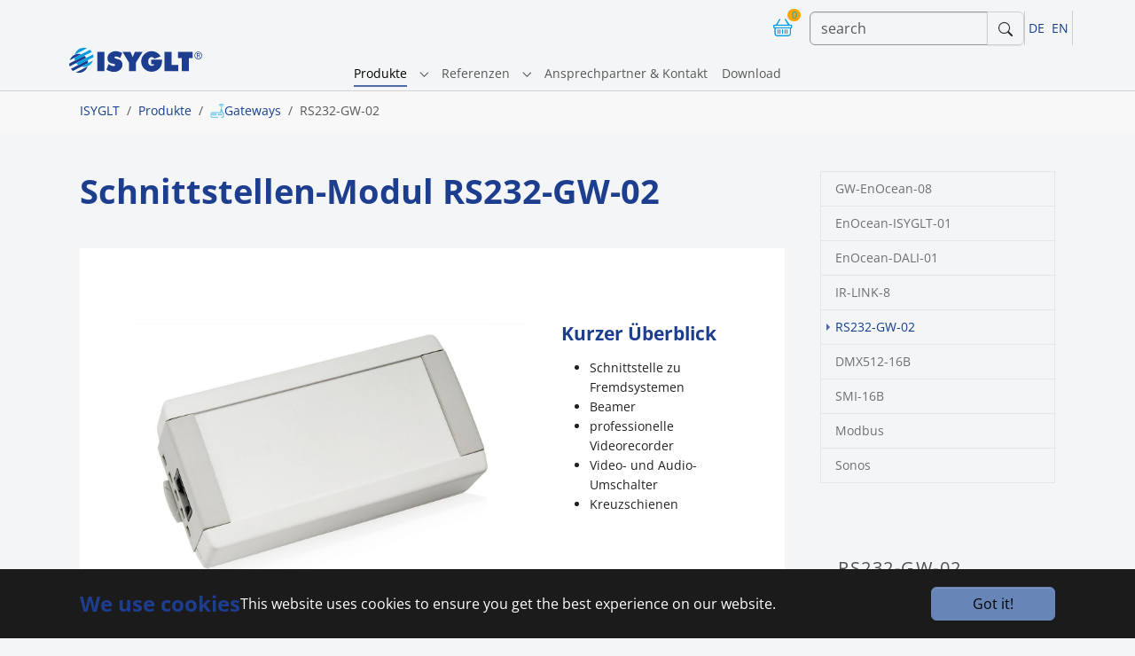

--- FILE ---
content_type: text/html; charset=utf-8
request_url: https://www.isyglt.com/produkte/gateways/rs232-gw-02?ai%5Baction%5D=options&ai%5Bcontroller%5D=Jsonapi&ai%5Bfilter%5D%5Bf_refid%5D=135&ai%5Bresource%5D=review&ai%5Bsort%5D=-rating%2C-ctime
body_size: 14267
content:
<!DOCTYPE html>
<html lang="de">
<head>

<meta charset="utf-8">
<!-- 
	Based on the TYPO3 Bootstrap Package by Benjamin Kott - https://www.bootstrap-package.com/

	This website is powered by TYPO3 - inspiring people to share!
	TYPO3 is a free open source Content Management Framework initially created by Kasper Skaarhoj and licensed under GNU/GPL.
	TYPO3 is copyright 1998-2026 of Kasper Skaarhoj. Extensions are copyright of their respective owners.
	Information and contribution at https://typo3.org/
-->


<link rel="icon" href="/typo3conf/ext/ks_bsp_sitepackage12/Resources/Public/Icons/favicon.png" type="image/png">
<title>RS232-GW-02 - ISYGLT</title>
<meta http-equiv="x-ua-compatible" content="IE=edge">
<meta name="generator" content="TYPO3 CMS">
<meta name="description" content="Universell parametrierbares Modul als Schnittstelle zu Fremdsystemen wie Beamer, professionelle Videorecorder, Video- und Audio-Umschalter, usw.">
<meta name="viewport" content="width=device-width, initial-scale=1, minimum-scale=1">
<meta name="robots" content="index,follow">
<meta name="twitter:card" content="summary">
<meta name="apple-mobile-web-app-capable" content="no">
<meta name="google" content="notranslate">

<link rel="stylesheet" href="/typo3temp/assets/bootstrappackage/fonts/204acb721b4041a2a173f8bec7f90dc0bf1677c64135ab4b024eb1fbd6a7efc4/webfont.css?1768994490" media="all">
<link rel="stylesheet" href="/typo3temp/assets/compressed/merged-59dc7b37c9f7017c1e76ad980c32155c-f63c74092277ad0857456cdd1924b5a0.css?1747665695" media="all">

<link rel="stylesheet" href="/typo3temp/assets/compressed/8ec71be618791b2b9de3b4fc3b695bb9-2ef57d528d6ef92df9b2a2d9d2645f16.css?1747665695" media="all">
<link rel="stylesheet" href="/typo3temp/assets/compressed/merged-62aeec759f0661a23bd96422fe7003ec-92a346fcd5619d68bd09a8cd446d07e1.css?1759388829" media="all">



<script src="/typo3temp/assets/compressed/merged-c3f5c305d63213c4a3ffc85aa0406620-339ddaf9b7fb499fbc62a2fd5d0f9df1.js?1747665695"></script>

<script src="/typo3temp/assets/compressed/merged-e84829870993a7801bf42b6534be08dd-352650d1686f46ec06c76a2ca37817bc.js?1747665695"></script>



<link rel="stylesheet" href="/typo3conf/ext/aimeos/Resources/Public/Themes/default/basket-mini.css?v=1">
<script defer src="/typo3conf/ext/aimeos/Resources/Public/Themes/default/basket-mini.js?v=1"></script>


<link rel="prev" href="/produkte/gateways/ir-link-8"><link rel="next" href="/produkte/gateways/dmx512-16b">
<link rel="canonical" href="https://www.isyglt.com/produkte/gateways/rs232-gw-02"/>

<link rel="alternate" hreflang="de" href="https://www.isyglt.com/produkte/gateways/rs232-gw-02"/>
<link rel="alternate" hreflang="en" href="https://www.isyglt.com/en/products/gateways/rs232-gw-02"/>
<link rel="alternate" hreflang="x-default" href="https://www.isyglt.com/produkte/gateways/rs232-gw-02"/>
<title>RS232-GW-02  | Default</title>

<!--ksdev<link rel="canonical" href="https://www.isyglt.com/produkte/gateways/rs232-gw-02?ai%5Baction%5D=detail&ai%5Bcontroller%5D=Catalog&ai%5Bd_name%5D=rs232-gw-02&ai%5Bd_pos%5D=">-->

<meta property="og:type" content="product">
<meta property="og:title" content="RS232-GW-02">
<meta property="og:url" content="https://www.isyglt.com/produkte/gateways/rs232-gw-02?ai%5Baction%5D=detail&ai%5Bcontroller%5D=Catalog&ai%5Bd_name%5D=rs232-gw-02&ai%5Bd_pos%5D=">

<meta property="og:image" content="/uploads/tx_aimeos/1.d/preview/7/a/7ac33113_d1a3ccbefa52be9f28aaec8f4d011d8c.jpg?v=20241010084858">
<meta name="twitter:card" content="summary_large_image">



<meta property="product:price:amount" content="0.00">
<meta property="product:price:currency" content="EUR">


<meta name="application-name" content="Aimeos">


<link rel="stylesheet" href="/typo3conf/ext/aimeos/Resources/Public/Themes/default/slider.css?v=1">
<link rel="stylesheet" href="/typo3conf/ext/aimeos/Resources/Public/Themes/default/catalog-detail.css?v=1">

<script defer src="/typo3conf/ext/aimeos/Resources/Public/Themes/default/slider.js?v=1"></script>
<!--ksdev hack andere datei - verwendet js datei ohne PhotoSwipe da in bootstrap package in anderer version schon vorhanden-->
<script src="/typo3conf/ext/ksaimeos24/Resources/Public/Themes/default/catalog-detail-ksdev.js"></script>

<script defer src="/produkte/isyglt-shop/stock?ai%5Baction%5D=stock&ai%5Bcontroller%5D=Catalog&ai%5Bst_pid%5D%5B0%5D=135&type=191351524"></script>


</head>
<body id="p169" class="page-169 pagelevel-3 language-0 backendlayout-2_columns layout-default">

<div id="top"></div>
<div class="body-bg body-bg-top">

    



    

<div id="cookieconsent">
    <span data-cookieconsent-setting="cookie.expiryDays" data-cookieconsent-value="365"></span>
    <span data-cookieconsent-setting="content.header" data-cookieconsent-value="We use cookies"></span>
    <span data-cookieconsent-setting="content.message" data-cookieconsent-value="This website uses cookies to ensure you get the best experience on our website."></span>
    <span data-cookieconsent-setting="content.dismiss" data-cookieconsent-value="Got it!"></span>
    <span data-cookieconsent-setting="content.allow" data-cookieconsent-value="Allow cookies"></span>
    <span data-cookieconsent-setting="content.deny" data-cookieconsent-value="Decline"></span>
    <span data-cookieconsent-setting="content.link" data-cookieconsent-value="Learn more"></span>
    <span data-cookieconsent-setting="content.href" data-cookieconsent-value=""></span>
    <span data-cookieconsent-setting="layout" data-cookieconsent-value="basic-header"></span>
    <span data-cookieconsent-setting="type" data-cookieconsent-value="info"></span>
    <span data-cookieconsent-setting="position" data-cookieconsent-value="bottom"></span>
    <span data-cookieconsent-setting="revokable" data-cookieconsent-value="0"></span>
    <span data-cookieconsent-setting="static" data-cookieconsent-value="0"></span>
    <span data-cookieconsent-setting="location" data-cookieconsent-value="0"></span>
    <span data-cookieconsent-setting="law.countryCode" data-cookieconsent-value=""></span>
    <span data-cookieconsent-setting="law.regionalLaw" data-cookieconsent-value="1"></span>
</div>




    <a class="visually-hidden-focusable page-skip-link" href="#page-content">
        <span>Skip to main content</span>
    </a>
    <a class="visually-hidden-focusable page-skip-link" href="#page-footer">
        <span>Skip to page footer</span>
    </a>

    

    
    
    

    <header id="page-header" class="navbar navbar-light p-0 bp-page-header navbar navbar-mainnavigation navbar-default navbar-has-image navbar-top navbar-fixed-top ">

        <div class="container p-0">

            
            <div class="d-flex flex-column mb-0 align-items-center  flex-xxl-grow-1 flex-xl-grow-1 flex-lg-grow-1 flex-md-grow-1 flex-sm-grow-1 flex-grow-1">
                
                
    

    <div class="d-flex flex-wrap justify-content-between align-items-center w-100 ksdev-toprow"> 

        <div class="p-2 d-flex flex-grow-1">
            
<a class="d-flex align-items-center mb-3 mb-lg-0 me-lg-auto text-dark text-decoration-none navbar-brand navbar-brand-image" title="isyglt home" href="/">
    
            <img class="navbar-brand-logo-normal p-0 m-0" src="/typo3conf/ext/ks_bsp_sitepackage12/Resources/Public/Images/logo-ISYGLT.svg" alt="isyglt logo" height="45" width="250">
            
                <img class="navbar-brand-logo-inverted" src="/typo3conf/ext/ks_bsp_sitepackage12/Resources/Public/Images/logo-ISYGLT.svg" alt="isyglt logo" height="45" width="250">
            
        
</a>


        </div>
        
        <div class="p-2">
            
            
<div class="section aimeos basket-mini" data-jsonurl="https://www.isyglt.com/produkte/jsonapi?type=191351524">


<div class="aimeos-overlay-offscreen"></div>

<a class="basket-mini-main menu" href="#">
<span class="quantity">0</span>
<span class="value">0,00 €</span>
</a>

<div class="basket-mini-product zeynep">
<div class="header row">
<div class="col-2"></div>
<div class="col-8 name">Produkte</div>
<a class="col-2 close" href="#" title="Schließen"></a>
</div>

<div class="basket">
<div class="basket-header row">
<div class="col-5 name">Produkt</div>
<div class="col-2 quantity">Anz</div>
<div class="col-4 price">Preis</div>
<div class="col-1 action"></div>
</div>
<div class="basket-body">
<div class="product-item row prototype">
<div class="col-5 name"></div>
<div class="col-2 quantity"></div>
<div class="col-4 price"></div>
<div class="col-1 action"><a class="delete" href="#" title="Löschen"></a></div>
</div>
</div>
<div class="basket-footer">
<div class="delivery row">
<div class="col-7 name">
Versandkosten</div>
<div class="col-4 price">
0,00 €</div>
<div class="col-1 action"></div>
</div>
<div class="total row">
<div class="col-7 name">
Gesamt</div>
<div class="col-4 price">
0,00 €</div>
<div class="col-1 action"></div>
</div>
</div>
</div>
<div class="to-basket">
<a class="btn btn-primary" href="/produkte/isyglt-shop/basket?ai%5Baction%5D=standard&ai%5Bcontroller%5D=Basket">
Produkte</a>
</div>
</div>
</div>

            
        </div>
        
        

        <div class="d-lg-none">
            <a class="btn input-group-text border" href="/isyglt-globale-inhalte/suche">         
                <svg xmlns="http://www.w3.org/2000/svg" width="16" height="16" fill="currentColor" class="bi bi-search" viewBox="0 0 16 16">
                    <path d="M11.742 10.344a6.5 6.5 0 1 0-1.397 1.398h-.001q.044.06.098.115l3.85 3.85a1 1 0 0 0 1.415-1.414l-3.85-3.85a1 1 0 0 0-.115-.1zM12 6.5a5.5 5.5 0 1 1-11 0 5.5 5.5 0 0 1 11 0"/>
                </svg>
            </a>
        </div>

               


        <div class="d-none d-lg-block border-end">
            <div id="quicksearch" class="d-inline-flex">        
                <form action="/isyglt-globale-inhalte/suche?tx_indexedsearch_pi2%5Baction%5D=search&amp;tx_indexedsearch_pi2%5Bcontroller%5D=Search&amp;cHash=81c854b328b14d942affd6c5c6821bfd" method="POST" role="search"  class="input-group flex-nowrap">
                    <input type="text" class="form-control" name="tx_indexedsearch_pi2[search][sword]"  spellcheck="false" autocomplete="off" placeholder="search" />
                    <button type="submit" class="btn input-group-texts border"><svg xmlns="http://www.w3.org/2000/svg" width="16" height="16" fill="currentColor" class="bi bi-search" viewBox="0 0 16 16">
                            <path d="M11.742 10.344a6.5 6.5 0 1 0-1.397 1.398h-.001q.044.06.098.115l3.85 3.85a1 1 0 0 0 1.415-1.414l-3.85-3.85a1 1 0 0 0-.115-.1zM12 6.5a5.5 5.5 0 1 1-11 0 5.5 5.5 0 0 1 11 0"/>
                        </svg></button>
                </form>
            </div>
        </div>
        
        <div class="mr-3 border-end">
             
            

    <ul id="language_menu" class="language-menu nav">
        
            <li class="nav-item active ">
                
                        <a href="/produkte/gateways/rs232-gw-02" hreflang="de" title="Deutsch" class="nav-item">
                            <span class="nav-link px-1" >DE</span>
                        </a>
                    
            </li>
        
            <li class="nav-item  ">
                
                        <a href="/en/products/gateways/rs232-gw-02" hreflang="en" title="Englisch" class="nav-item">
                            <span class="nav-link px-1" >EN</span>
                        </a>
                    
            </li>
        
    </ul>



            
        </div>
        <div class="p-3 d-lg-none">
            
            
<button class="navbar-toggler collapsed" type="button" data-bs-toggle="collapse" data-bs-target="#mainnavigation" aria-controls="mainnavigation" aria-expanded="false" aria-label="Toggle navigation">
    <span class="navbar-toggler-icon"></span>
</button>


        </div>
    </div>



                
                
                    <nav aria-label="Main navigation" id="mainnavigation" class="collapse navbar-collapse align-items-center w-100">                
                        

    <ul class="navbar-nav justify-content-center g-primary-subtle">
        
            

                    
                    
                        
                    
                        
                    
                        
                    
                        
                    
                        
                    
                        
                    
                        
                    
                        
                    
                        
                    
                        
                    
                        
                    
                        
                    
                    <li class="nav-item nav-style-simple">
                        <a
                            id="nav-item-652"
                            href="/produkte"
                            class="nav-link nav-link-main active"
                            
                            
                            aria-current="false"
                            >
                            
                            <span class="nav-link-text">
                                Produkte
                                
                            </span>
                        </a>
                        
                            <button
                                type="button"
                                id="nav-toggle-652"
                                class="nav-link nav-link-toggle"
                                data-bs-toggle="dropdown"
                                data-bs-display="static"
                                aria-haspopup="true"
                                aria-expanded="false"
                                >
                                <span class="nav-link-indicator" aria-hidden="true"></span>
                                <span class="nav-link-text visually-hidden">Submenu for "Produkte"</span>
                            </button>
                        
                        <div class="dropdown-menu dropdown-menu-simple">
                            
    
        <ul class="dropdown-nav" data-level="2">
            
            
                
                        <li class="nav-item">
                            <a class="nav-link nav-link-dropdown" href="/produkte/master" title="Master">
                                
                                    <span class="nav-link-icon">
                                        <img loading="lazy" src="/fileadmin/_processed_/4/6/csm_master_c90cadc1a5.png" height="16" width="16" aria-hidden="true" />
                                    </span>
                                
                                <span class="nav-link-text">
                                    Master
                                    
                                </span>
                            </a>
                            
    

                        </li>
                    
            
                
                        <li class="nav-item">
                            <a class="nav-link nav-link-dropdown" href="/produkte/dimmer" title="Dimmer">
                                
                                    <span class="nav-link-icon">
                                        <svg xmlns="http://www.w3.org/2000/svg" id="Ebene_1" viewBox="0 0 53 53" class="" width="16" height="16" aria-hidden="true">
  <defs>
    <style>
      .cls-1 {
        fill: none;
        stroke: #00b0f0;
        stroke-linecap: round;
        stroke-linejoin: round;
        stroke-width: 2.83px;
      }
    </style>
  </defs>
  <path class="cls-1" d="M43.04,30.77c0,9.06-7.34,16.4-16.38,16.4s-16.38-7.34-16.38-16.4c0-9.06,7.34-16.4,16.38-16.4s16.38,7.34,16.38,16.4h0Z"/>
  <path class="cls-1" d="M2,30.77C2,17.13,13.03,6.09,26.66,6.09s24.66,11.04,24.66,24.68"/>
  <line class="cls-1" x1="39.45" y1="20.82" x2="26.32" y2="31.44"/>
</svg>
                                    </span>
                                
                                <span class="nav-link-text">
                                    Dimmer
                                    
                                </span>
                            </a>
                            
    

                        </li>
                    
            
                
                        <li class="nav-item">
                            <a class="nav-link nav-link-dropdown" href="/produkte/dali-module" title="DALI-Module">
                                
                                    <span class="nav-link-icon">
                                        <img loading="lazy" src="/fileadmin/_processed_/5/5/csm_components_88627151d5.png" height="16" width="16" aria-hidden="true" />
                                    </span>
                                
                                <span class="nav-link-text">
                                    DALI-Module
                                    
                                </span>
                            </a>
                            
    

                        </li>
                    
            
                
                        <li class="nav-item">
                            <a class="nav-link nav-link-dropdown" href="/produkte/analog-module" title="Analog-Module">
                                
                                    <span class="nav-link-icon">
                                        <img loading="lazy" src="/fileadmin/_processed_/9/d/csm_icon-analog_9668f096e4.png" height="16" width="16" aria-hidden="true" />
                                    </span>
                                
                                <span class="nav-link-text">
                                    Analog-Module
                                    
                                </span>
                            </a>
                            
    

                        </li>
                    
            
                
                        <li class="nav-item">
                            <a class="nav-link nav-link-dropdown" href="/produkte/io-module" title="I/O-Module">
                                
                                    <span class="nav-link-icon">
                                        <img loading="lazy" src="/fileadmin/_processed_/0/9/csm_icon-io_2_6ae65c534b.png" height="16" width="16" aria-hidden="true" />
                                    </span>
                                
                                <span class="nav-link-text">
                                    I/O-Module
                                    
                                </span>
                            </a>
                            
    

                        </li>
                    
            
                
                        <li class="nav-item">
                            <a class="nav-link nav-link-dropdown" href="/produkte/sensoren" title="Sensoren">
                                
                                    <span class="nav-link-icon">
                                        <img loading="lazy" src="/fileadmin/_processed_/f/f/csm_icon-sensors_cd2ccb2974.png" height="16" width="16" aria-hidden="true" />
                                    </span>
                                
                                <span class="nav-link-text">
                                    Sensoren
                                    
                                </span>
                            </a>
                            
    

                        </li>
                    
            
                
                        <li class="nav-item">
                            <a class="nav-link nav-link-dropdown" href="/produkte/bedienung" title="Bedienung">
                                
                                    <span class="nav-link-icon">
                                        <img loading="lazy" src="/fileadmin/_processed_/3/b/csm_icon-ui_9976e3b51b.png" height="16" width="16" aria-hidden="true" />
                                    </span>
                                
                                <span class="nav-link-text">
                                    Bedienung
                                    
                                </span>
                            </a>
                            
    

                        </li>
                    
            
                
                        <li class="nav-item">
                            <a class="nav-link nav-link-dropdown" href="/produkte/wireless" title="Wireless">
                                
                                    <span class="nav-link-icon">
                                        <img loading="lazy" src="/fileadmin/_processed_/7/e/csm_icon-wireless_326177d0e4.png" height="16" width="16" aria-hidden="true" />
                                    </span>
                                
                                <span class="nav-link-text">
                                    Wireless
                                    
                                </span>
                            </a>
                            
    

                        </li>
                    
            
                
                        <li class="nav-item">
                            <a class="nav-link nav-link-dropdown active" href="/produkte/gateways" title="Gateways">
                                
                                    <span class="nav-link-icon">
                                        <img loading="lazy" src="/fileadmin/_processed_/6/a/csm_gateway_6f77c9701f.png" height="16" width="16" aria-hidden="true" />
                                    </span>
                                
                                <span class="nav-link-text">
                                    Gateways
                                    
                                </span>
                            </a>
                            
    

                        </li>
                    
            
                
                        <li class="nav-item">
                            <a class="nav-link nav-link-dropdown" href="/produkte/zubehoer" title="Zubehör">
                                
                                    <span class="nav-link-icon">
                                        <img loading="lazy" src="/fileadmin/_processed_/c/8/csm_icon-zubehoer_7da022da22.png" height="16" width="16" aria-hidden="true" />
                                    </span>
                                
                                <span class="nav-link-text">
                                    Zubehör
                                    
                                </span>
                            </a>
                            
    

                        </li>
                    
            
                
                        <li class="nav-item">
                            <a class="nav-link nav-link-dropdown" href="/produkte/software" title="Software">
                                
                                    <span class="nav-link-icon">
                                        <img loading="lazy" src="/fileadmin/_processed_/e/f/csm_icon-software_7c1ccb2be5.png" height="16" width="16" aria-hidden="true" />
                                    </span>
                                
                                <span class="nav-link-text">
                                    Software
                                    
                                </span>
                            </a>
                            
    

                        </li>
                    
            
                
                        <li class="nav-item">
                            <a class="nav-link nav-link-dropdown" href="/produkte/archiv-und-ersatzteile" title="Archiv und Ersatzteile">
                                
                                    <span class="nav-link-icon">
                                        <img loading="lazy" src="/fileadmin/_processed_/5/2/csm_spare-parts_0b96ac9d6d.png" height="16" width="16" aria-hidden="true" />
                                    </span>
                                
                                <span class="nav-link-text">
                                    Archiv und Ersatzteile
                                    
                                </span>
                            </a>
                            
    

                        </li>
                    
            
        </ul>
    




                        </div>
                    </li>

                
        
            

                    
                    
                        
                    
                        
                    
                        
                    
                        
                    
                        
                    
                        
                    
                        
                    
                        
                    
                        
                    
                        
                    
                        
                    
                        
                    
                        
                    
                    <li class="nav-item nav-style-simple">
                        <a
                            id="nav-item-670"
                            href="/referenzen"
                            class="nav-link nav-link-main"
                            
                            
                            aria-current="false"
                            >
                            
                            <span class="nav-link-text">
                                Referenzen
                                
                            </span>
                        </a>
                        
                            <button
                                type="button"
                                id="nav-toggle-670"
                                class="nav-link nav-link-toggle"
                                data-bs-toggle="dropdown"
                                data-bs-display="static"
                                aria-haspopup="true"
                                aria-expanded="false"
                                >
                                <span class="nav-link-indicator" aria-hidden="true"></span>
                                <span class="nav-link-text visually-hidden">Submenu for "Referenzen"</span>
                            </button>
                        
                        <div class="dropdown-menu dropdown-menu-simple">
                            
    
        <ul class="dropdown-nav" data-level="2">
            
            
                
                        <li class="nav-item">
                            <a class="nav-link nav-link-dropdown" href="/referenzen/kuko-rosenheim" title="KU&#039;KO Rosenheim">
                                
                                <span class="nav-link-text">
                                    KU&#039;KO Rosenheim
                                    
                                </span>
                            </a>
                            
    

                        </li>
                    
            
                
                        <li class="nav-item">
                            <a class="nav-link nav-link-dropdown" href="/referenzen/kultur-schloss-theuern" title="Kultur-Schloss Theuern">
                                
                                <span class="nav-link-text">
                                    Kultur-Schloss Theuern
                                    
                                </span>
                            </a>
                            
    

                        </li>
                    
            
                
                        <li class="nav-item">
                            <a class="nav-link nav-link-dropdown" href="/referenzen/salzburger-landestheater" title="Salzburger Landestheater">
                                
                                <span class="nav-link-text">
                                    Salzburger Landestheater
                                    
                                </span>
                            </a>
                            
    

                        </li>
                    
            
                
                        <li class="nav-item">
                            <a class="nav-link nav-link-dropdown" href="/referenzen/gewandhaus-leipzig" title="Gewandhaus">
                                
                                <span class="nav-link-text">
                                    Gewandhaus
                                    
                                </span>
                            </a>
                            
    

                        </li>
                    
            
                
                        <li class="nav-item">
                            <a class="nav-link nav-link-dropdown" href="/referenzen/saechsisches-staatsbad-bad-elster" title="Sächsisches Staatsbad">
                                
                                <span class="nav-link-text">
                                    Sächsisches Staatsbad
                                    
                                </span>
                            </a>
                            
    

                        </li>
                    
            
                
                        <li class="nav-item">
                            <a class="nav-link nav-link-dropdown" href="/referenzen/futurium-berlin" title="Futurium">
                                
                                <span class="nav-link-text">
                                    Futurium
                                    
                                </span>
                            </a>
                            
    

                        </li>
                    
            
                
                        <li class="nav-item">
                            <a class="nav-link nav-link-dropdown" href="/referenzen/kirche-st-josef" title="Kirche St. Josef">
                                
                                <span class="nav-link-text">
                                    Kirche St. Josef
                                    
                                </span>
                            </a>
                            
    

                        </li>
                    
            
                
                        <li class="nav-item">
                            <a class="nav-link nav-link-dropdown" href="/referenzen/kulturpalast-dresden" title="Kulturpalast">
                                
                                <span class="nav-link-text">
                                    Kulturpalast
                                    
                                </span>
                            </a>
                            
    

                        </li>
                    
            
                
                        <li class="nav-item">
                            <a class="nav-link nav-link-dropdown" href="/referenzen/sonnenalp-resort" title="Sonnenalp Resort">
                                
                                <span class="nav-link-text">
                                    Sonnenalp Resort
                                    
                                </span>
                            </a>
                            
    

                        </li>
                    
            
                
                        <li class="nav-item">
                            <a class="nav-link nav-link-dropdown" href="/referenzen/adlon-kempinski" title="Adlon Kempinski">
                                
                                <span class="nav-link-text">
                                    Adlon Kempinski
                                    
                                </span>
                            </a>
                            
    

                        </li>
                    
            
                
                        <li class="nav-item">
                            <a class="nav-link nav-link-dropdown" href="/referenzen/sixtinische-kapelle" title="Sixtinische Kapelle">
                                
                                <span class="nav-link-text">
                                    Sixtinische Kapelle
                                    
                                </span>
                            </a>
                            
    

                        </li>
                    
            
                
                        <li class="nav-item">
                            <a class="nav-link nav-link-dropdown" href="/referenzen/alte-pinakothek" title="Alte Pinakothek">
                                
                                <span class="nav-link-text">
                                    Alte Pinakothek
                                    
                                </span>
                            </a>
                            
    

                        </li>
                    
            
                
                        <li class="nav-item">
                            <a class="nav-link nav-link-dropdown" href="/referenzen/jod-schwefelbad" title="Jod-Schwefelbad">
                                
                                <span class="nav-link-text">
                                    Jod-Schwefelbad
                                    
                                </span>
                            </a>
                            
    

                        </li>
                    
            
        </ul>
    




                        </div>
                    </li>

                
        
            

                    
                    
                    <li class="nav-item">
                        <a
                            id="nav-item-667"
                            href="/ansprechpartner-kontakt"
                            class="nav-link nav-link-main"
                            
                            
                            aria-current="false"
                            >
                            
                            <span class="nav-link-text">
                                Ansprechpartner &amp; Kontakt
                                
                            </span>
                        </a>
                        
                        <div class="dropdown-menu">
                            
    




                        </div>
                    </li>

                
        
            

                    
                    
                    <li class="nav-item">
                        <a
                            id="nav-item-680"
                            href="/download"
                            class="nav-link nav-link-main"
                            
                            
                            aria-current="false"
                            >
                            
                            <span class="nav-link-text">
                                Download
                                
                            </span>
                        </a>
                        
                        <div class="dropdown-menu">
                            
    




                        </div>
                    </li>

                
        
    </ul>



                        



                    </nav>
                

            </div>

        </div>


    </header>


    

    


    
    
        <nav class="breadcrumb-section" aria-label="Breadcrumb">
            <div class="container">
                <p class="visually-hidden" id="breadcrumb">You are here:</p>
                <ol class="breadcrumb">
                    
                        
                        
                        <li class="breadcrumb-item">
                            
                                    <a class="breadcrumb-link" href="/" title="ISYGLT">
                                        
    <span class="breadcrumb-link-title">
        
        <span class="breadcrumb-text">ISYGLT</span>
    </span>

                                    </a>
                                
                        </li>
                    
                        
                        
                        <li class="breadcrumb-item">
                            
                                    <a class="breadcrumb-link" href="/produkte" title="Produkte">
                                        
    <span class="breadcrumb-link-title">
        
        <span class="breadcrumb-text">Produkte</span>
    </span>

                                    </a>
                                
                        </li>
                    
                        
                        
                        <li class="breadcrumb-item">
                            
                                    <a class="breadcrumb-link" href="/produkte/gateways" title="Gateways">
                                        
    <span class="breadcrumb-link-title">
        
            <span class="breadcrumb-icon">
                <img loading="lazy" src="/fileadmin/_processed_/6/a/csm_gateway_6f77c9701f.png" height="16" width="16" aria-hidden="true" />
            </span>
        
        <span class="breadcrumb-text">Gateways</span>
    </span>

                                    </a>
                                
                        </li>
                    
                        
                        
                            
                        
                        <li class="breadcrumb-item active" aria-current="page">
                            
                                    
    <span class="breadcrumb-link-title">
        
        <span class="breadcrumb-text">RS232-GW-02</span>
    </span>

                                
                        </li>
                    
                    
                </ol>
            </div>
        </nav>
    




    <main id="page-content" class="bp-page-content main-section">
        <!--TYPO3SEARCH_begin-->
        

    

    <div class="section section-default">
        <div class="container">
 <div class="section-row">
                                     <div class="section-column maincontent-wrap">
                    




    





        <div id="c4000" class=" frame frame-default frame-type-textmedia frame-layout-default frame-size-default frame-height-default frame-background-none frame-space-before-none frame-space-after-none frame-no-backgroundimage">
            <div class="frame-group-container">
                <div class="frame-group-inner">
                    



                    <div class="frame-container frame-container-default">
                        <div class="frame-inner">
                            
    
    



    
    

    <div class="textmedia textmedia-above">
        <div class="textmedia-item textmedia-gallery">
            



        </div>
        <div class="textmedia-item textmedia-text">
            

    
        <div class="frame-header">
            

    
            <h1 class="element-header  ">
                <span>Schnittstellen-Modul RS232-GW-02</span>
            </h1>
        



            



            



        </div>
    



            
        </div>
    </div>


    



    




                        </div>
                    </div>
                </div>
            </div>
        </div>

    







    





        <div id="c3999" class=" frame frame-default frame-type-ce_columns2 frame-layout-default frame-size-default frame-height-default frame-background-light frame-space-before-none frame-space-after-none frame-no-backgroundimage">
            <div class="frame-group-container">
                <div class="frame-group-inner">
                    



                    <div class="frame-container frame-container-default">
                        <div class="frame-inner">
                            
    
    



    



    
    





<div class="row">
    









<div class="ce-col col-md-8">
    
        






    
        
        
        
    



        <div id="c3998" class=" frame frame-default frame-type-textmedia frame-layout-default frame-size-default frame-height-default frame-background-none frame-space-before-none frame-space-after-none frame-no-backgroundimage">
            <div class="frame-group-container">
                <div class="frame-group-inner">
                    



                    <div class="frame-container frame-container-default">
                        <div class="frame-inner">
                            
    
    



    
    

    <div class="textmedia textmedia-above">
        <div class="textmedia-item textmedia-gallery">
            


    
    
    

    <div class="gallery-row">
        
            <div class="gallery-item gallery-item-size-1">
                




        
<figure class="image">
    
            
                    
<img class="image-embed-item" src="/fileadmin/_processed_/8/d/csm_RS232-GW-02_bild300_888613a515.jpg" srcset="/fileadmin/_processed_/8/d/csm_RS232-GW-02_bild300_18cc0bccd8.jpg 400w, /fileadmin/_processed_/8/d/csm_RS232-GW-02_bild300_5592ecbacd.jpg 600w, /fileadmin/_processed_/8/d/csm_RS232-GW-02_bild300_57583a31ce.jpg 800w, /fileadmin/_processed_/8/d/csm_RS232-GW-02_bild300_59d33f751d.jpg 1000w, /fileadmin/_processed_/8/d/csm_RS232-GW-02_bild300_a69e47aef0.jpg 1200w, /fileadmin/_processed_/8/d/csm_RS232-GW-02_bild300_888613a515.jpg 1299w" sizes="(min-width: 1299px) 1299px, 100vw" width="1299" height="946" alt="" />


                
        
    
</figure>


    


            </div>
        
    </div>




        </div>
        <div class="textmedia-item textmedia-text">
            

    



            <p>Das RS232-GW-02-Modul ist ein universell parametrierbares Schnittstellen-Modul.</p>
        </div>
    </div>


    



    




                        </div>
                    </div>
                </div>
            </div>
        </div>

    



    
</div>


    









<div class="ce-col col-md-4">
    
        






    
        
        
        
    



        <div id="c3997" class=" frame frame-default frame-type-bullets frame-layout-default frame-size-default frame-height-default frame-background-none frame-space-before-none frame-space-after-none frame-no-backgroundimage">
            <div class="frame-group-container">
                <div class="frame-group-inner">
                    



                    <div class="frame-container frame-container-default">
                        <div class="frame-inner">
                            
    
    



    

    
        <div class="frame-header">
            

    
            <h3 class="element-header  ">
                <span>Kurzer Überblick</span>
            </h3>
        



            



            



        </div>
    



    

    
        

                <ul class="list">
                    
                        <li>Schnittstelle zu Fremdsystemen</li>
                    
                        <li>Beamer</li>
                    
                        <li>professionelle Videorecorder</li>
                    
                        <li>Video- und Audio-Umschalter</li>
                    
                        <li>Kreuzschienen</li>
                    
                </ul>

            
    


    



    




                        </div>
                    </div>
                </div>
            </div>
        </div>

    



    
</div>


    
    
</div>



    



    




                        </div>
                    </div>
                </div>
            </div>
        </div>

    







    





        <div id="c3996" class=" frame frame-default frame-type-ce_accordion frame-layout-default frame-size-default frame-height-default frame-background-none frame-space-before-none frame-space-after-none frame-no-backgroundimage">
            <div class="frame-group-container">
                <div class="frame-group-inner">
                    



                    <div class="frame-container frame-container-default">
                        <div class="frame-inner">
                            
    
    



    



    
    
    
    
    <div class="accordion "
         id="accordion-3996">
        
            <div class="accordion-item">
                <h4 class="accordion-header" id="accordion-heading-3964">
                    
                    
                    <button class="accordion-button collapsed" type="button"
                            data-bs-toggle="collapse"
                            data-bs-target="#accordion-collapse-3964"
                            aria-expanded="false"
                            aria-controls="accordion-collapse-3964"
                    >
                        Beschreibung
                    </button>
                </h4>
                <div id="accordion-collapse-3964"
                     class="accordion-collapse collapse"
                     aria-labelledby="accordion-heading-3964"
                     data-bs-parent="#accordion-3996">
                    <div class="ce-accordion-body accordion-body">
                        






    
        
        
        
    




        <a id="c3964"></a>
        
        
    
    



    



    

    <p>Das RS232-GW-02-Modul ist ein universell parametrierbares Schnittstellen-Modul. Zu den Anwendungsmöglichkeiten zählen z. B. Systeme und Studiogeräte wie Beamer, professionelle Videorecorder, Video- und Audio-Umschalter oder Kreuzschienen. Eine ausführliche Beschreibung können Sie gerne auf Anfrage von uns in Papierform oder als Dokument per Mail erhalten.</p>


    



    




        

    



                    </div>
                </div>
            </div>
        
            <div class="accordion-item">
                <h4 class="accordion-header" id="accordion-heading-3968">
                    
                    
                    <button class="accordion-button collapsed" type="button"
                            data-bs-toggle="collapse"
                            data-bs-target="#accordion-collapse-3968"
                            aria-expanded="false"
                            aria-controls="accordion-collapse-3968"
                    >
                        Technische Daten
                    </button>
                </h4>
                <div id="accordion-collapse-3968"
                     class="accordion-collapse collapse"
                     aria-labelledby="accordion-heading-3968"
                     data-bs-parent="#accordion-3996">
                    <div class="ce-accordion-body accordion-body">
                        






    
        
        
        
    



        <div id="c3968" class=" frame frame-default frame-type-ce_container frame-layout-default frame-size-default frame-height-default frame-background-none frame-space-before-none frame-space-after-none frame-no-backgroundimage">
            <div class="frame-group-container">
                <div class="frame-group-inner">
                    



                    <div class="frame-container frame-container-default">
                        <div class="frame-inner">
                            
    
    



    



    
    
            
    
    
    <div class="ce-container" >
        
            






    
        
        
        
    
        
        
        
    




        <a id="c3965"></a>
        
        
    
    



    



    

    
        <div class="table-responsive">
            <table class="table table-striped">
                
                
                    
                            
                                    <tbody>
                                
                        
                    <tr>
                        
                            

        
                
                        
                                <td>
                            
                    
            
    


        Typenbezeichnung 
    


        
                
                        
                                </td>
                            
                    
            
    


                        
                            

        
                
                        <td>
                    
            
    


        RS232-GW-02
    


        
                
                        </td>
                    
            
    


                        
                    </tr>
                    
                            
                        
                
                    
                            
                        
                    <tr>
                        
                            

        
                
                        <td>
                    
            
    


        Artikelnummer 
    


        
                
                        </td>
                    
            
    


                        
                            

        
                <td>
            
    


        80087021
    


        
                </td>
            
    


                        
                    </tr>
                    
                            
                        
                
                    
                            
                        
                    <tr>
                        
                            

        
                
                        <td>
                    
            
    


        Betriebsspannung	
    


        
                
                        </td>
                    
            
    


                        
                            

        
                <td>
            
    


        12V bis 35V DC bzw. 12V bis 27V AC
    


        
                </td>
            
    


                        
                    </tr>
                    
                            
                        
                
                    
                            
                        
                    <tr>
                        
                            

        
                
                        <td>
                    
            
    


        Stromaufnahme	
    


        
                
                        </td>
                    
            
    


                        
                            

        
                <td>
            
    


        24V DC 30mA
    


        
                </td>
            
    


                        
                    </tr>
                    
                            
                        
                
                    
                            
                        
                    <tr>
                        
                            

        
                
                        <td>
                    
            
    


        Schnittstelle 1	
    


        
                
                        </td>
                    
            
    


                        
                            

        
                <td>
            
    


        RS485-Schnittstelle für den ISYGLT-BUS zur Kommunikation mit Modulen
    


        
                </td>
            
    


                        
                    </tr>
                    
                            
                        
                
                    
                            
                        
                    <tr>
                        
                            

        
                
                        <td>
                    
            
    


        Schnittstelle 2	
    


        
                
                        </td>
                    
            
    


                        
                            

        
                <td>
            
    


        RS232-Schnittstelle zum Anschluss von PC / Gerät
    


        
                </td>
            
    


                        
                    </tr>
                    
                            
                        
                
                    
                            
                        
                    <tr>
                        
                            

        
                
                        <td>
                    
            
    


        Anschluss	
    


        
                
                        </td>
                    
            
    


                        
                            

        
                <td>
            
    


        RJ45 und SUB-D-Buchse 9-polig
    


        
                </td>
            
    


                        
                    </tr>
                    
                            
                        
                
                    
                            
                        
                    <tr>
                        
                            

        
                
                        <td>
                    
            
    


        Betriebstemperatur	
    


        
                
                        </td>
                    
            
    


                        
                            

        
                <td>
            
    


        -10...+50°C
    


        
                </td>
            
    


                        
                    </tr>
                    
                            
                        
                
                    
                            
                        
                    <tr>
                        
                            

        
                
                        <td>
                    
            
    


        Lagertemperatur	
    


        
                
                        </td>
                    
            
    


                        
                            

        
                <td>
            
    


        -25...+70°C
    


        
                </td>
            
    


                        
                    </tr>
                    
                            
                        
                
                    
                            
                        
                    <tr>
                        
                            

        
                
                        <td>
                    
            
    


        Luftfeuchte	
    


        
                
                        </td>
                    
            
    


                        
                            

        
                <td>
            
    


        0...85 % r.F. nicht kondensierend
    


        
                </td>
            
    


                        
                    </tr>
                    
                            
                        
                
                    
                            
                        
                    <tr>
                        
                            

        
                
                        <td>
                    
            
    


        Schutzart	
    


        
                
                        </td>
                    
            
    


                        
                            

        
                <td>
            
    


        IP30
    


        
                </td>
            
    


                        
                    </tr>
                    
                            
                        
                
                    
                            
                        
                    <tr>
                        
                            

        
                
                        <td>
                    
            
    


        Bauform 
    


        
                
                        </td>
                    
            
    


                        
                            

        
                <td>
            
    


        Kunststoffgehäuse lichtgrau, mit Befestigungsclip
    


        
                </td>
            
    


                        
                    </tr>
                    
                            
                        
                
                    
                            
                        
                    <tr>
                        
                            

        
                
                        <td>
                    
            
    


        Abmessungen 
    


        
                
                        </td>
                    
            
    


                        
                            

        
                <td>
            
    


        BxHxT 102x54x30mm
    


        
                </td>
            
    


                        
                    </tr>
                    
                            
                        
                
                    
                            
                        
                    <tr>
                        
                            

        
                
                        <td>
                    
            
    


        Gewicht 
    


        
                
                        </td>
                    
            
    


                        
                            

        
                <td>
            
    


        85g
    


        
                </td>
            
    


                        
                    </tr>
                    
                            
                        
                
                    
                            
                        
                    <tr>
                        
                            

        
                
                        <td>
                    
            
    


        Fabrikat 
    


        
                
                        </td>
                    
            
    


                        
                            

        
                <td>
            
    


        ISYGLT
    


        
                </td>
            
    


                        
                    </tr>
                    
                            
                        
                
                    
                            
                                
                            
                        
                    <tr>
                        
                            

        
                
                        <td>
                    
            
    


        Konformität 
    


        
                
                        </td>
                    
            
    


                        
                            

        
                <td>
            
    


        CE
    


        
                </td>
            
    


                        
                    </tr>
                    
                            
                                
                                        </tbody>
                                    
                            
                        
                
            </table>
        </div>
    


    



    




        

    



        
    </div>

        
    
    
    

    



    




                        </div>
                    </div>
                </div>
            </div>
        </div>

    



                    </div>
                </div>
            </div>
        
            <div class="accordion-item">
                <h4 class="accordion-header" id="accordion-heading-3969">
                    
                    
                    <button class="accordion-button collapsed" type="button"
                            data-bs-toggle="collapse"
                            data-bs-target="#accordion-collapse-3969"
                            aria-expanded="false"
                            aria-controls="accordion-collapse-3969"
                    >
                        Bilder und Maßzeichnungen
                    </button>
                </h4>
                <div id="accordion-collapse-3969"
                     class="accordion-collapse collapse"
                     aria-labelledby="accordion-heading-3969"
                     data-bs-parent="#accordion-3996">
                    <div class="ce-accordion-body accordion-body">
                        






    
        
        
        
    



        <div id="c3969" class=" frame frame-default frame-type-textmedia frame-layout-default frame-size-default frame-height-default frame-background-none frame-space-before-none frame-space-after-none frame-no-backgroundimage">
            <div class="frame-group-container">
                <div class="frame-group-inner">
                    



                    <div class="frame-container frame-container-default">
                        <div class="frame-inner">
                            
    
    



    
    

    <div class="textmedia textmedia-above">
        <div class="textmedia-item textmedia-gallery">
            


    
    
    

    <div class="gallery-row">
        
            <div class="gallery-item gallery-item-size-2">
                




        
<figure class="image">
    
            
                    <a class="lightbox" rel="lightbox-group-3969" href="/fileadmin/_processed_/8/d/csm_RS232-GW-02_bild300_e81b546fad.jpg" data-lightbox-width="1200" data-lightbox-height="1200" data-lightbox-title="" data-lightbox-alt="" data-lightbox-caption="">
                        <span class="visually-hidden">
                            
                                    Show larger version
                                
                        </span>
                        
<img class="image-embed-item" src="/fileadmin/seebacher/produkte/Systemloesungen/Gateways/RS232-GW-02/RS232-GW-02_bild300.jpg" srcset="/fileadmin/_processed_/8/d/csm_RS232-GW-02_bild300_259e4cc46b.jpg 400w, /fileadmin/_processed_/8/d/csm_RS232-GW-02_bild300_597ec67ce7.jpg 600w, /fileadmin/_processed_/8/d/csm_RS232-GW-02_bild300_29a705a0be.jpg 800w, /fileadmin/_processed_/8/d/csm_RS232-GW-02_bild300_beb6251851.jpg 1000w, /fileadmin/_processed_/8/d/csm_RS232-GW-02_bild300_2ac3f7f2bd.jpg 1200w, /fileadmin/seebacher/produkte/Systemloesungen/Gateways/RS232-GW-02/RS232-GW-02_bild300.jpg 1299w" sizes="(min-width: 1299px) 1299px, 100vw" width="1299" height="1299" alt="" />


                    </a>
                
        
    
</figure>


    


            </div>
        
            <div class="gallery-item gallery-item-size-2">
                




        
<figure class="image">
    
            
                    <a class="lightbox" rel="lightbox-group-3969" href="/fileadmin/seebacher/produkte/Systemloesungen/Gateways/RS232-GW-02/RS232-GW-02_size.gif" data-lightbox-width="526" data-lightbox-height="440" data-lightbox-title="" data-lightbox-alt="" data-lightbox-caption="">
                        <span class="visually-hidden">
                            
                                    Show larger version
                                
                        </span>
                        
<img class="image-embed-item" src="/fileadmin/seebacher/produkte/Systemloesungen/Gateways/RS232-GW-02/RS232-GW-02_size.gif" width="526" height="440" alt="" />


                    </a>
                
        
    
</figure>


    


            </div>
        
    </div>




        </div>
        <div class="textmedia-item textmedia-text">
            



            
        </div>
    </div>


    



    




                        </div>
                    </div>
                </div>
            </div>
        </div>

    



                    </div>
                </div>
            </div>
        
            <div class="accordion-item">
                <h4 class="accordion-header" id="accordion-heading-3975">
                    
                    
                    <button class="accordion-button collapsed" type="button"
                            data-bs-toggle="collapse"
                            data-bs-target="#accordion-collapse-3975"
                            aria-expanded="false"
                            aria-controls="accordion-collapse-3975"
                    >
                        Downloads
                    </button>
                </h4>
                <div id="accordion-collapse-3975"
                     class="accordion-collapse collapse"
                     aria-labelledby="accordion-heading-3975"
                     data-bs-parent="#accordion-3996">
                    <div class="ce-accordion-body accordion-body">
                        






    
        
        
        
    



        <div id="c3975" class=" frame frame-default frame-type-ce_container frame-layout-default frame-size-default frame-height-default frame-background-none frame-space-before-none frame-space-after-none frame-no-backgroundimage">
            <div class="frame-group-container">
                <div class="frame-group-inner">
                    



                    <div class="frame-container frame-container-default">
                        <div class="frame-inner">
                            
    
    



    



    
    
            
    
    
    <div class="ce-container" >
        
            






    
        
        
        
    
        
        
        
    



        <div id="c3972" class=" frame frame-default frame-type-ce_columns2 frame-layout-default frame-size-default frame-height-default frame-background-none frame-space-before-none frame-space-after-none frame-no-backgroundimage">
            <div class="frame-group-container">
                <div class="frame-group-inner">
                    



                    <div class="frame-container frame-container-default">
                        <div class="frame-inner">
                            
    
    



    

    



    
    





<div class="row">
    









<div class="ce-col col-md-6">
    
        






    
        
        
        
    
        
        
        
    
        
        
        
    



        <div id="c3971" class=" frame frame-default frame-type-uploads frame-layout-default frame-size-default frame-height-default frame-background-none frame-space-before-none frame-space-after-none frame-no-backgroundimage">
            <div class="frame-group-container">
                <div class="frame-group-inner">
                    



                    <div class="frame-container frame-container-default">
                        <div class="frame-inner">
                            
    
    



    

    
        <div class="frame-header">
            

    
            
                

    
            <h2 class="element-header  ">
                <span>LV-Texte</span>
            </h2>
        



            
        



            



            



        </div>
    



    

    
        <ul class="filelink-list">
            
                
                
                <li class="filelink-item">
                    
                        <div class="filelink-media">
                            <span class="filelink-fileicon" aria-hidden="true">
                                <span class="bootstrappackageicon bootstrappackageicon-file"></span>
                            </span>
                        </div>
                    
                    
                    <div class="filelink-body">
                        <div class="filelink-heading">
                            <span class="filelink-filename">
                                <a href="/fileadmin/seebacher/produkte/Systemloesungen/Gateways/RS232-GW-02/RS232-GW-02_lv.txt" title="RS232-GW-02_lv.txt">
                                    RS232-GW-02_lv.txt
                                </a>
                            </span>
                            
                        </div>
                        
                            
                        
                    </div>
                </li>
            
        </ul>
    


    



    




                        </div>
                    </div>
                </div>
            </div>
        </div>

    



    
</div>


    









<div class="ce-col col-md-6">
    
        






    
        
        
        
    
        
        
        
    
        
        
        
    



        <div id="c3970" class=" frame frame-default frame-type-uploads frame-layout-default frame-size-default frame-height-default frame-background-none frame-space-before-none frame-space-after-none frame-no-backgroundimage">
            <div class="frame-group-container">
                <div class="frame-group-inner">
                    



                    <div class="frame-container frame-container-default">
                        <div class="frame-inner">
                            
    
    



    

    
        <div class="frame-header">
            

    
            
                

    
            <h2 class="element-header  ">
                <span>Gebrauchsanweisungen</span>
            </h2>
        



            
        



            



            



        </div>
    



    

    
        <ul class="filelink-list">
            
                
                
                <li class="filelink-item">
                    
                        <div class="filelink-media">
                            <span class="filelink-fileicon" aria-hidden="true">
                                <span class="bootstrappackageicon bootstrappackageicon-file"></span>
                            </span>
                        </div>
                    
                    
                    <div class="filelink-body">
                        <div class="filelink-heading">
                            <span class="filelink-filename">
                                <a href="/fileadmin/seebacher/produkte/Systemloesungen/Gateways/RS232-GW-02/RS232-GW-02_dat.pdf" title="RS232-GW-02_dat.pdf">
                                    RS232-GW-02_dat.pdf
                                </a>
                            </span>
                            
                        </div>
                        
                    </div>
                </li>
            
        </ul>
    


    



    




                        </div>
                    </div>
                </div>
            </div>
        </div>

    



    
</div>


    
    
</div>



    



    




                        </div>
                    </div>
                </div>
            </div>
        </div>

    



        
            






    
        
        
        
    
        
        
        
    



        <div id="c3973" class=" frame frame-default frame-type-uploads frame-layout-default frame-size-default frame-height-default frame-background-none frame-space-before-none frame-space-after-none frame-no-backgroundimage">
            <div class="frame-group-container">
                <div class="frame-group-inner">
                    



                    <div class="frame-container frame-container-default">
                        <div class="frame-inner">
                            
    
    



    

    
        <div class="frame-header">
            

    
            
                

    
            <h2 class="element-header  ">
                <span>Technische Zeichnungen</span>
            </h2>
        



            
        



            



            



        </div>
    



    

    
        <ul class="filelink-list">
            
                
                
                <li class="filelink-item">
                    
                        <div class="filelink-media">
                            <span class="filelink-fileicon" aria-hidden="true">
                                <span class="bootstrappackageicon bootstrappackageicon-file"></span>
                            </span>
                        </div>
                    
                    
                    <div class="filelink-body">
                        <div class="filelink-heading">
                            <span class="filelink-filename">
                                <a href="/fileadmin/seebacher/produkte/Systemloesungen/Gateways/RS232-GW-02/RS232-GW-02_plan.dxf" title="RS232-GW-02_plan.dxf">
                                    RS232-GW-02_plan.dxf
                                </a>
                            </span>
                            
                        </div>
                        
                    </div>
                </li>
            
                
                
                <li class="filelink-item">
                    
                        <div class="filelink-media">
                            <span class="filelink-fileicon" aria-hidden="true">
                                <span class="bootstrappackageicon bootstrappackageicon-file-image"></span>
                            </span>
                        </div>
                    
                    
                    <div class="filelink-body">
                        <div class="filelink-heading">
                            <span class="filelink-filename">
                                <a href="/fileadmin/seebacher/produkte/Systemloesungen/Gateways/RS232-GW-02/RS232-GW-02.eps" title="RS232-GW-02.eps">
                                    RS232-GW-02.eps
                                </a>
                            </span>
                            
                        </div>
                        
                    </div>
                </li>
            
                
                
                <li class="filelink-item">
                    
                        <div class="filelink-media">
                            <span class="filelink-fileicon" aria-hidden="true">
                                <span class="bootstrappackageicon bootstrappackageicon-file"></span>
                            </span>
                        </div>
                    
                    
                    <div class="filelink-body">
                        <div class="filelink-heading">
                            <span class="filelink-filename">
                                <a href="/fileadmin/seebacher/produkte/Systemloesungen/Gateways/RS232-GW-02/RS232-GW-02.wmf" title="RS232-GW-02.wmf">
                                    RS232-GW-02.wmf
                                </a>
                            </span>
                            
                        </div>
                        
                    </div>
                </li>
            
        </ul>
    


    



    




                        </div>
                    </div>
                </div>
            </div>
        </div>

    



        
            






    
        
        
        
    
        
        
        
    



        <div id="c3974" class=" frame frame-default frame-type-uploads frame-layout-default frame-size-default frame-height-default frame-background-none frame-space-before-none frame-space-after-none frame-no-backgroundimage">
            <div class="frame-group-container">
                <div class="frame-group-inner">
                    



                    <div class="frame-container frame-container-default">
                        <div class="frame-inner">
                            
    
    



    

    
        <div class="frame-header">
            

    
            
                

    
            <h2 class="element-header  ">
                <span>Anschlusspläne</span>
            </h2>
        



            
        



            



            



        </div>
    



    

    
        <ul class="filelink-list">
            
                
                
                <li class="filelink-item">
                    
                    
                        
                            
                                <div class="filelink-media">
                                    <a href="/fileadmin/seebacher/produkte/Systemloesungen/Gateways/RS232-GW-02/RS232-GW-02_plan.pdf" title="RS232-GW-02_plan.pdf" target="_blank">
                                        <img title="RS232-GW-02_plan.pdf" src="/fileadmin/_processed_/9/f/csm_RS232-GW-02_plan_848a74af37.png" width="100" height="100" alt="" />
                                    </a>
                                </div>
                            
                        
                    
                    <div class="filelink-body">
                        <div class="filelink-heading">
                            <span class="filelink-filename">
                                <a href="/fileadmin/seebacher/produkte/Systemloesungen/Gateways/RS232-GW-02/RS232-GW-02_plan.pdf" title="RS232-GW-02_plan.pdf" target="_blank">
                                    RS232-GW-02_plan.pdf
                                </a>
                            </span>
                            
                        </div>
                        
                    </div>
                </li>
            
        </ul>
    


    



    




                        </div>
                    </div>
                </div>
            </div>
        </div>

    



        
    </div>

        
    
    
    

    



    




                        </div>
                    </div>
                </div>
            </div>
        </div>

    



                    </div>
                </div>
            </div>
        
            <div class="accordion-item">
                <h4 class="accordion-header" id="accordion-heading-3992">
                    
                    
                    <button class="accordion-button collapsed" type="button"
                            data-bs-toggle="collapse"
                            data-bs-target="#accordion-collapse-3992"
                            aria-expanded="false"
                            aria-controls="accordion-collapse-3992"
                    >
                        Inbetriebnahme und Konfiguration
                    </button>
                </h4>
                <div id="accordion-collapse-3992"
                     class="accordion-collapse collapse"
                     aria-labelledby="accordion-heading-3992"
                     data-bs-parent="#accordion-3996">
                    <div class="ce-accordion-body accordion-body">
                        






    
        
        
        
    



        <div id="c3992" class=" frame frame-default frame-type-ce_container frame-layout-default frame-size-default frame-height-default frame-background-none frame-space-before-none frame-space-after-none frame-no-backgroundimage">
            <div class="frame-group-container">
                <div class="frame-group-inner">
                    



                    <div class="frame-container frame-container-default">
                        <div class="frame-inner">
                            
    
    



    



    
    
            
    
    
    <div class="ce-container" >
        
            






    
        
        
        
    
        
        
        
    



        <div id="c3976" class=" frame frame-default frame-type-textmedia frame-layout-default frame-size-default frame-height-default frame-background-none frame-space-before-none frame-space-after-none frame-no-backgroundimage">
            <div class="frame-group-container">
                <div class="frame-group-inner">
                    



                    <div class="frame-container frame-container-default">
                        <div class="frame-inner">
                            
    
    



    
    

    <div class="textmedia textmedia-above">
        <div class="textmedia-item textmedia-gallery">
            



        </div>
        <div class="textmedia-item textmedia-text">
            

    
        <div class="frame-header">
            

    
            
                

    
            <h2 class="element-header  ">
                <span>DIP-Schalter</span>
            </h2>
        



            
        



            



            



        </div>
    



            <p>8-poliger DIP-Schalter zur Einstellung der ISYGLT-BUS-Adresse (0-127) befindet sich im Inneren des Moduls.</p>
        </div>
    </div>


    



    




                        </div>
                    </div>
                </div>
            </div>
        </div>

    



        
            






    
        
        
        
    
        
        
        
    



        <div id="c3978" class=" frame frame-default frame-type-textmedia frame-layout-default frame-size-default frame-height-default frame-background-none frame-space-before-none frame-space-after-none frame-no-backgroundimage">
            <div class="frame-group-container">
                <div class="frame-group-inner">
                    



                    <div class="frame-container frame-container-default">
                        <div class="frame-inner">
                            
    
    



    
    

    <div class="textmedia textmedia-above">
        <div class="textmedia-item textmedia-gallery">
            


    
    
    

    <div class="gallery-row">
        
            <div class="gallery-item gallery-item-size-3">
                




        
<figure class="image">
    
            
                    <a class="lightbox" rel="lightbox-group-3978" href="/fileadmin/seebacher/produkte/Produktuebergreifendes/Dip-8-Pol_ISYGLT-Standard.jpg" data-lightbox-width="301" data-lightbox-height="347" data-lightbox-title="" data-lightbox-alt="" data-lightbox-caption="">
                        <span class="visually-hidden">
                            
                                    Show larger version
                                
                        </span>
                        
<img class="image-embed-item" src="/fileadmin/seebacher/produkte/Produktuebergreifendes/Dip-8-Pol_ISYGLT-Standard.jpg" srcset="/fileadmin/_processed_/2/1/csm_Dip-8-Pol_ISYGLT-Standard_65b2deb8e1.jpg 400w, /fileadmin/_processed_/2/1/csm_Dip-8-Pol_ISYGLT-Standard_b682ffdeb9.jpg 600w, /fileadmin/_processed_/2/1/csm_Dip-8-Pol_ISYGLT-Standard_bfbc5614b2.jpg 800w, /fileadmin/_processed_/2/1/csm_Dip-8-Pol_ISYGLT-Standard_cfa7b9b9fa.jpg 1000w, /fileadmin/_processed_/2/1/csm_Dip-8-Pol_ISYGLT-Standard_f1587d6905.jpg 1200w, /fileadmin/seebacher/produkte/Produktuebergreifendes/Dip-8-Pol_ISYGLT-Standard.jpg 301w" sizes="(min-width: 301px) 301px, 100vw" width="301" height="347" alt="" />


                    </a>
                
        
    
</figure>


    


            </div>
        
    </div>




        </div>
        <div class="textmedia-item textmedia-text">
            

    



            
        </div>
    </div>


    



    




                        </div>
                    </div>
                </div>
            </div>
        </div>

    



        
            






    
        
        
        
    
        
        
        
    



        <div id="c3979" class=" frame frame-default frame-type-div frame-layout-default frame-size-default frame-height-default frame-background-none frame-space-before-none frame-space-after-none frame-no-backgroundimage">
            <div class="frame-group-container">
                <div class="frame-group-inner">
                    



                    <div class="frame-container frame-container-default">
                        <div class="frame-inner">
                            
    
    



    
    

    <hr>


    



    




                        </div>
                    </div>
                </div>
            </div>
        </div>

    



        
            






    
        
        
        
    
        
        
        
    



        <div id="c3980" class=" frame frame-default frame-type-textmedia frame-layout-default frame-size-default frame-height-default frame-background-none frame-space-before-none frame-space-after-none frame-no-backgroundimage">
            <div class="frame-group-container">
                <div class="frame-group-inner">
                    



                    <div class="frame-container frame-container-default">
                        <div class="frame-inner">
                            
    
    



    
    

    <div class="textmedia textmedia-above">
        <div class="textmedia-item textmedia-gallery">
            



        </div>
        <div class="textmedia-item textmedia-text">
            

    
        <div class="frame-header">
            

    
            
                

    
            <h2 class="element-header  ">
                <span>Funktionsanzeigen (LEDs an der Seite des Moduls)</span>
            </h2>
        



            
        



            



            



        </div>
    



            <div class="table-responsive"><table><colgroup><col span="3" width="80"></colgroup><thead><tr><th scope="col">LED</th><th>Bezeichnung</th><th scope="col">Zustand</th><th scope="col">Bedeutung</th></tr></thead><tbody><tr><td colspan="1" rowspan="3"><span class="yellow">gelb</span></td><td colspan="1" rowspan="3">Power / BUS</td><td rowspan="1">Aus</td><td rowspan="1">keine Betriebsspannung</td></tr><tr><td>Ein</td><td>Betriebsspannung</td></tr><tr><td>Blinken</td><td>störungsfreie Datenübertragung über die BUS-Leitung</td></tr><tr><td colspan="1" rowspan="1"><span class="green red">rot</span></td><td colspan="1" rowspan="1">Senden</td><td>Ein</td><td>signalisiert das Senden von Daten</td></tr><tr><td colspan="1"><span class="green red">rot</span></td><td colspan="1">Empfangen</td><td rowspan="1">Ein</td><td rowspan="1">signalisiert den Empfang von Daten</td></tr></tbody></table></div>
        </div>
    </div>


    



    




                        </div>
                    </div>
                </div>
            </div>
        </div>

    



        
            






    
        
        
        
    
        
        
        
    



        <div id="c3981" class=" frame frame-default frame-type-div frame-layout-default frame-size-default frame-height-default frame-background-none frame-space-before-none frame-space-after-none frame-no-backgroundimage">
            <div class="frame-group-container">
                <div class="frame-group-inner">
                    



                    <div class="frame-container frame-container-default">
                        <div class="frame-inner">
                            
    
    



    
    

    <hr>


    



    




                        </div>
                    </div>
                </div>
            </div>
        </div>

    



        
            






    
        
        
        
    
        
        
        
    



        <div id="c3984" class=" frame frame-default frame-type-textmedia frame-layout-default frame-size-default frame-height-default frame-background-none frame-space-before-none frame-space-after-none frame-no-backgroundimage">
            <div class="frame-group-container">
                <div class="frame-group-inner">
                    



                    <div class="frame-container frame-container-default">
                        <div class="frame-inner">
                            
    
    



    
    

    <div class="textmedia textmedia-above">
        <div class="textmedia-item textmedia-gallery">
            



        </div>
        <div class="textmedia-item textmedia-text">
            

    
        <div class="frame-header">
            

    
            
                

    
            <h2 class="element-header  ">
                <span>Parametrierung mit ProgrammDesigner</span>
            </h2>
        



            
        



            



            



        </div>
    



            <p>Im ISYGLT ProgrammDesigner bestehen diverse Parametriermöglichkeiten:</p><ul class="list-normal"><li>Sendezeiten, Pausen und Wiederholraten</li><li>Diverse Sendesequenzen (Strings, Variablen...)</li><li>Diverse Empfangssequenzen</li><li>Einrastbedingungen</li><li>Timeout-Zeiten</li><li>Stringmasken</li><li>Diverse Prüfsummen</li><li>Definition der auszuwertenden Bereiche zum ISYGLT-System</li></ul>
        </div>
    </div>


    



    




                        </div>
                    </div>
                </div>
            </div>
        </div>

    



        
            






    
        
        
        
    
        
        
        
    



        <div id="c3985" class=" frame frame-default frame-type-div frame-layout-default frame-size-default frame-height-default frame-background-none frame-space-before-none frame-space-after-none frame-no-backgroundimage">
            <div class="frame-group-container">
                <div class="frame-group-inner">
                    



                    <div class="frame-container frame-container-default">
                        <div class="frame-inner">
                            
    
    



    
    

    <hr>


    



    




                        </div>
                    </div>
                </div>
            </div>
        </div>

    



        
            






    
        
        
        
    
        
        
        
    



        <div id="c3986" class=" frame frame-default frame-type-textmedia frame-layout-default frame-size-default frame-height-default frame-background-none frame-space-before-none frame-space-after-none frame-no-backgroundimage">
            <div class="frame-group-container">
                <div class="frame-group-inner">
                    



                    <div class="frame-container frame-container-default">
                        <div class="frame-inner">
                            
    
    



    
    

    <div class="textmedia textmedia-above">
        <div class="textmedia-item textmedia-gallery">
            



        </div>
        <div class="textmedia-item textmedia-text">
            

    
        <div class="frame-header">
            

    
            
                

    
            <h2 class="element-header  ">
                <span>Anschlussbelegung</span>
            </h2>
        



            
        



            



            



        </div>
    



            
        </div>
    </div>


    



    




                        </div>
                    </div>
                </div>
            </div>
        </div>

    



        
            






    
        
        
        
    
        
        
        
    



        <div id="c3987" class=" frame frame-default frame-type-textmedia frame-layout-default frame-size-default frame-height-default frame-background-none frame-space-before-none frame-space-after-none frame-no-backgroundimage">
            <div class="frame-group-container">
                <div class="frame-group-inner">
                    



                    <div class="frame-container frame-container-default">
                        <div class="frame-inner">
                            
    
    



    
    

    <div class="textmedia textmedia-above">
        <div class="textmedia-item textmedia-gallery">
            



        </div>
        <div class="textmedia-item textmedia-text">
            

    
        <div class="frame-header">
            

    
            <h4 class="element-header ">
                <span>RJ45-Buchse</span>
            </h4>
        



            



            



        </div>
    



            <div class="table-responsive"><table><thead><tr><th scope="col">PIN</th><th scope="col">RJ45</th><th scope="col">Farbe (CAT)</th></tr></thead><tbody><tr><td>1</td><td>     = Ub Betriebsspannung</td><td>orange / weiß</td></tr><tr><td>2</td><td>0V Betriebsspannung</td><td>orange</td></tr><tr><td>3</td><td>frei</td><td>grün / weiß</td></tr><tr><td>4</td><td>frei</td><td>blau</td></tr><tr><td>5</td><td>frei</td><td>blau / weiß</td></tr><tr><td>6</td><td>frei</td><td>grün</td></tr><tr><td>7</td><td>     Subnet (BUS A, RS-485)</td><td>braun / weiß</td></tr><tr><td>8</td><td>Subnet (BUS B, RS-485)</td><td>braun</td></tr></tbody></table></div>
        </div>
    </div>


    



    




                        </div>
                    </div>
                </div>
            </div>
        </div>

    



        
            






    
        
        
        
    
        
        
        
    



        <div id="c3989" class=" frame frame-default frame-type-textmedia frame-layout-default frame-size-default frame-height-default frame-background-none frame-space-before-none frame-space-after-none frame-no-backgroundimage">
            <div class="frame-group-container">
                <div class="frame-group-inner">
                    



                    <div class="frame-container frame-container-default">
                        <div class="frame-inner">
                            
    
    



    
    

    <div class="textmedia textmedia-above">
        <div class="textmedia-item textmedia-gallery">
            



        </div>
        <div class="textmedia-item textmedia-text">
            

    
        <div class="frame-header">
            

    
            <h4 class="element-header ">
                <span>SUB-D-Buchse 9-polig</span>
            </h4>
        



            



            



        </div>
    



            <div class="table-responsive"><table><thead><tr><th scope="col">PIN</th><th scope="col">SUB-D-Buchse 9-polig</th><th scope="col">SUB-D-Buchse 9-polig</th></tr></thead><tbody><tr><td>-</td><td>Jumper-Stellung waagerecht (siehe Bild) für Anschluss an PC</td><td>Jumper-Stellung senkrecht (siehe Bild) für Anschluss an ein externes Gerät</td></tr><tr><td>1</td><td>frei</td><td>frei</td></tr><tr><td>2</td><td>Output TxD</td><td>Input RxD </td></tr><tr><td>3</td><td>Input RxD</td><td>Output TxD</td></tr><tr><td>4</td><td>Input DSR</td><td>Output DTR</td></tr><tr><td>5</td><td>GND (RS-232) Masse potentialfrei zum ISYGLT-BUS</td><td>GND (RS-232) Masse potentialfrei zum ISYGLT-BUS</td></tr><tr><td>6</td><td>Output DTR</td><td>Input DSR</td></tr><tr><td>7</td><td>frei</td><td>frei</td></tr><tr><td>8</td><td>frei</td><td>frei</td></tr><tr><td>9</td><td>frei</td><td>frei</td></tr></tbody></table></div>
        </div>
    </div>


    



    




                        </div>
                    </div>
                </div>
            </div>
        </div>

    



        
            






    
        
        
        
    
        
        
        
    



        <div id="c4001" class=" frame frame-default frame-type-textmedia frame-layout-default frame-size-default frame-height-default frame-background-none frame-space-before-none frame-space-after-none frame-no-backgroundimage">
            <div class="frame-group-container">
                <div class="frame-group-inner">
                    



                    <div class="frame-container frame-container-default">
                        <div class="frame-inner">
                            
    
    



    
    

    <div class="textmedia textmedia-below">
        <div class="textmedia-item textmedia-gallery">
            


    
    
    

    <div class="gallery-row">
        
            <div class="gallery-item gallery-item-size-2">
                




        
<figure class="image">
    
            
                    
<img class="image-embed-item" src="/fileadmin/seebacher/produkte/Systemloesungen/Gateways/RS232-GW-02/Jump-waagerecht.gif" width="80" height="40" alt="" />


                
        
    
        <figcaption class="caption">Anschluss an PC</figcaption>
    
</figure>


    


            </div>
        
            <div class="gallery-item gallery-item-size-2">
                




        
<figure class="image">
    
            
                    
<img class="image-embed-item" src="/fileadmin/seebacher/produkte/Systemloesungen/Gateways/RS232-GW-02/Jump-senkrecht.gif" width="80" height="40" alt="" />


                
        
    
        <figcaption class="caption">Anschluss an ein externes Gerät</figcaption>
    
</figure>


    


            </div>
        
    </div>




        </div>
        <div class="textmedia-item textmedia-text">
            

    
        <div class="frame-header">
            

    
            <h4 class="element-header ">
                <span>Jumper</span>
            </h4>
        



            



            



        </div>
    



            
        </div>
    </div>


    



    




                        </div>
                    </div>
                </div>
            </div>
        </div>

    



        
            






    
        
        
        
    
        
        
        
    



        <div id="c3990" class=" frame frame-default frame-type-div frame-layout-default frame-size-default frame-height-default frame-background-none frame-space-before-none frame-space-after-none frame-no-backgroundimage">
            <div class="frame-group-container">
                <div class="frame-group-inner">
                    



                    <div class="frame-container frame-container-default">
                        <div class="frame-inner">
                            
    
    



    
    

    <hr>


    

    <p>
        <a href="#top">To top</a>
    </p>



    




                        </div>
                    </div>
                </div>
            </div>
        </div>

    



        
    </div>

        
    
    
    

    



    




                        </div>
                    </div>
                </div>
            </div>
        </div>

    



                    </div>
                </div>
            </div>
        
    </div>

    



    




                        </div>
                    </div>
                </div>
            </div>
        </div>

    



                </div>
                <div class="section-column subcontent-wrap">
                    

    <!--TYPO3SEARCH_end-->
    <nav aria-label="Subnavigation" class="frame frame-type-subnavigation frame-background-none frame-no-backgroundimage frame-space-before-none frame-space-after-none">
        <div class="frame-container">
            <div class="frame-inner">
                
    
        <ul class="subnav-nav">
            
                
                        <li class="subnav-item">
                            <a href="/produkte/gateways/gw-enocean-08" id="subnav-item-1379" class="subnav-link" title="GW-EnOcean-08">
                                
                                <span class="subnav-link-text">GW-EnOcean-08</span>
                            </a>
                            
                        </li>
                    
            
                
                        <li class="subnav-item">
                            <a href="/produkte/gateways/enocean-isyglt-01" id="subnav-item-1381" class="subnav-link" title="EnOcean-ISYGLT-01">
                                
                                <span class="subnav-link-text">EnOcean-ISYGLT-01</span>
                            </a>
                            
                        </li>
                    
            
                
                        <li class="subnav-item">
                            <a href="/produkte/gateways/enocean-dali-01" id="subnav-item-1383" class="subnav-link" title="EnOcean-DALI-01">
                                
                                <span class="subnav-link-text">EnOcean-DALI-01</span>
                            </a>
                            
                        </li>
                    
            
                
                        <li class="subnav-item">
                            <a href="/produkte/gateways/ir-link-8" id="subnav-item-439" class="subnav-link" title="IR-LINK-8">
                                
                                <span class="subnav-link-text">IR-LINK-8</span>
                            </a>
                            
                        </li>
                    
            
                
                        <li class="subnav-item active">
                            <a href="/produkte/gateways/rs232-gw-02" id="subnav-item-169" class="subnav-link" title="RS232-GW-02">
                                
                                <span class="subnav-link-text">RS232-GW-02 <span class="visually-hidden">(current)</span></span>
                            </a>
                            
                        </li>
                    
            
                
                        <li class="subnav-item">
                            <a href="/produkte/gateways/dmx512-16b" id="subnav-item-168" class="subnav-link" title="DMX512-16B">
                                
                                <span class="subnav-link-text">DMX512-16B</span>
                            </a>
                            
                        </li>
                    
            
                
                        <li class="subnav-item">
                            <a href="/produkte/gateways/smi-16b" id="subnav-item-1691" class="subnav-link" title="SMI-16B">
                                
                                <span class="subnav-link-text">SMI-16B</span>
                            </a>
                            
                        </li>
                    
            
                
                        <li class="subnav-item">
                            <a href="/produkte/gateways/modbus" id="subnav-item-265" class="subnav-link" title="Modbus">
                                
                                <span class="subnav-link-text">Modbus</span>
                            </a>
                            
                        </li>
                    
            
                
                        <li class="subnav-item">
                            <a href="/produkte/gateways/sonos" id="subnav-item-267" class="subnav-link" title="Sonos">
                                
                                <span class="subnav-link-text">Sonos</span>
                            </a>
                            
                        </li>
                    
            
        </ul>
    

            </div>
        </div>
    </nav>
    <!--TYPO3SEARCH_begin-->




                    




    





        <div id="c35423" class=" frame frame-default frame-type-list frame-layout-default frame-size-default frame-height-default frame-background-none frame-space-before-none frame-space-after-none frame-no-backgroundimage">
            <div class="frame-group-container">
                <div class="frame-group-inner">
                    



                    <div class="frame-container frame-container-default">
                        <div class="frame-inner">
                            
    
    



    

    



    

    
<div class="aimeos catalog-detail" itemscope itemtype="http://schema.org/Product" data-jsonurl="https://www.isyglt.com/produkte/gateways/rs232-gw-02?type=191351524">
<div class="container-xxl">

<!-- catalog.detail.navigator --><!-- catalog.detail.navigator -->

<article class="product row "
data-id="135" data-reqstock="1"
data-varattributes="[]">

<div class="col-sm-6">

<div class="badges">
<span class="badge-item new">Neu</span>
<span class="badge-item sale">Sale</span>
</div>

<div class="catalog-detail-image" >


<div class="swiffy-slider slider-item-ratio slider-item-ratio-contain slider-nav-round slider-nav-animation-fadein">
<div class="image-single slider-container" data-pswp="{bgOpacity: 0.75, shareButtons: false}">


<div class="media-item" data-index="0">

<div itemscope itemprop="image" itemtype="http://schema.org/ImageObject">
<meta itemprop="representativeOfPage" content="true">
<img class="item" id="image-136" loading="lazy" itemprop="contentUrl"
src="/uploads/tx_aimeos/1.d/product/8/1/8148ce27_d1a3ccbefa52be9f28aaec8f4d011d8c.webp?v=20241010084858"
data-zoom="/uploads/tx_aimeos/files/d/1/d1a3ccbefa52be9f28aaec8f4d011d8c.jpg"
alt="RS232-GW-02_bild300.jpg"
sizes="(min-width: 2000px) 1920px, (min-width: 500px) 960px, 100vw" srcset="/uploads/tx_aimeos/1.d/product/8/1/8148ce27_d1a3ccbefa52be9f28aaec8f4d011d8c.webp?v=20241010084858 240w, /uploads/tx_aimeos/1.d/preview/6/4/6483260f_d1a3ccbefa52be9f28aaec8f4d011d8c.jpg?v=20241010084858 480w, /uploads/tx_aimeos/1.d/preview/7/a/7ac33113_d1a3ccbefa52be9f28aaec8f4d011d8c.jpg?v=20241010084858 960w" >
</div>
</div>


</div>


</div>



</div>


<div class="pswp" tabindex="-1" role="dialog" aria-hidden="true">
<div class="pswp__bg"></div>
<div class="pswp__scroll-wrap">

<!-- Container that holds slides. Don't modify these 3 pswp__item elements, data is added later on. -->
<div class="pswp__container">
<div class="pswp__item"></div>
<div class="pswp__item"></div>
<div class="pswp__item"></div>
</div>

<!-- Default (PhotoSwipeUI_Default) interface on top of sliding area. Can be changed. -->
<div class="pswp__ui pswp__ui--hidden">
<div class="pswp__top-bar">

<div class="pswp__counter"></div>

<button class="pswp__button pswp__button--close"
title="Schließen">
</button>
<!-- button class="pswp__button pswp__button--share"
title="Teilen">
</button -->
<button class="pswp__button pswp__button--fs"
title="Vollbildansicht umschalten">
</button>
<button class="pswp__button pswp__button--zoom"
title="Ansicht größer/kleiner">
</button>

<div class="pswp__preloader">
<div class="pswp__preloader__icn">
<div class="pswp__preloader__cut">
<div class="pswp__preloader__donut"></div>
</div>
</div>
</div>
</div>

<div class="pswp__share-modal pswp__share-modal--hidden pswp__single-tap">
<div class="pswp__share-tooltip"></div>
</div>

<button class="pswp__button pswp__button--arrow--left"
title="Zurück">
</button>
<button class="pswp__button pswp__button--arrow--right"
title="Weiter">
</button>

<div class="pswp__caption"><div class="pswp__caption__center"></div></div>

</div>
</div>
</div>

</div>

<div class="col-sm-6">

<div class="catalog-detail-basic" aria-label="Produktinformation">

<h1 class="name" itemprop="name">RS232-GW-02</h1>

<p class="code">
<span class="name">Art.-Nr.: </span>
<span class="value" itemprop="sku">80087021</span>
</p>


<div class="short" itemprop="description">Das RS232-GW-02-Modul ist ein universell parametrierbares Schnittstellen-Modul.</div>

</div>


<div class="catalog-detail-basket" itemscope itemprop="offers" itemtype="http://schema.org/Offer"
aria-label="Productpreis">


<form class="basket" method="POST" action="/produkte/isyglt-shop/basket?ai%5Baction%5D=standard&ai%5Bcontroller%5D=Basket">
<!-- catalog.detail.csrf --><!-- catalog.detail.csrf -->


<div class="catalog-detail-basket-attribute">

<ul class="selection">


</ul>


<ul class="selection">


</ul>

</div>


<div class="stock-list">
<div class="articleitem stock-actual"
data-prodid="135">
</div>


</div>


<div class="addbasket">
<input type="hidden" value="add" name="ai[b_action]">
<input type="hidden"
name="ai[b_prod][0][stocktype]"
value="default">
<input type="hidden"
name="ai[b_prod][0][prodid]"
value="135">
<div class="input-group">
<input type="number" class="form-control input-lg" name="ai[b_prod][0][quantity]"
step="1"
min="1" max="2147483647"
value="1" required="required"
title="Anzahl"
>
<button class="btn btn-primary btn-lg btn-action" type="submit" value="" >
unverb. Anfrage</button>
</div>
</div>

</form>

</div>


<div class="catalog-detail-actions" aria-label="Produktaktionen">

<ul class="catalog-actions">


</ul>


<ul class="catalog-social">
</ul>

</div>
</div>

<div class="col-sm-12">
<div class="catalog-detail-additional content-block">
<nav class="nav nav-tabs" id="nav-tab" role="tablist">




<a class="nav-link nav-review" id="nav-review-tab" data-bs-toggle="tab" href="#nav-review" role="button" aria-controls="nav-review" aria-expanded="false">
Rezensionen<span class="ratings">0</span>
</a>

</nav>

<div class="tab-content" id="nav-tabContent">




<div class="tab-pane fade" id="nav-review" role="tabpanel" aria-labelledby="nav-review-tab"
aria-label="Produktbewertungen">

<div class="reviews container-fluid block" data-productid="135">
<div class="row">
<div class="col-md-4 rating-list">
<div class="rating-numbers">
<div class="rating-num">0.0/5</div>
<div class="rating-total">0 Rezensionen</div>
<div class="rating-stars"></div>
</div>
<table class="rating-dist" data-ratings="0">
<thead>
<tr>
<th class="rating-label" scope="col">Sterne</th>
<th class="rating-percent" scope="col">Prozentsatz</th>
</tr>
</thead>
<tbody>
<tr>
<td class="rating-label"><label for="rating-5">★★★★★</label></td>
<td class="rating-percent"><progress id="rating-5" value="0" max="100">0</progress></td>
</tr>
<tr>
<td class="rating-label"><label for="rating-4">★★★★</label></td>
<td class="rating-percent"><progress id="rating-4" value="0" max="100">0</progress></td>
</tr>
<tr>
<td class="rating-label"><label for="rating-3">★★★</label></td>
<td class="rating-percent"><progress id="rating-3" value="0" max="100">0</progress></td>
</tr>
<tr>
<td class="rating-label"><label for="rating-2">★★</label></td>
<td class="rating-percent"><progress id="rating-2" value="0" max="100">0</progress></td>
</tr>
<tr>
<td class="rating-label"><label for="rating-1">★</label></td>
<td class="rating-percent"><progress id="rating-1" value="0" max="100">0</progress></td>
</tr>
</tbody>
</table>
</div>
<div class="col-md-8 review-list">
<div class="sort">
<span>Sortierung:</span>
<ul>
<li>
<a class="sort-option option-ctime active" href="https://www.isyglt.com/produkte/gateways/rs232-gw-02?ai%5Bfilter%5D%5Bf_refid%5D=135&ai%5Bresource%5D=review&ai%5Bsort%5D=-ctime&type=191351524">
Neueste</a>
</li>
<li>
<a class="sort-option option-rating" href="https://www.isyglt.com/produkte/gateways/rs232-gw-02?ai%5Bfilter%5D%5Bf_refid%5D=135&ai%5Bresource%5D=review&ai%5Bsort%5D=-rating%2C-ctime&type=191351524">
Bewertung</a>
</li>
</ul>
</div>
<div class="review-items">
<div class="review-item prototype">
<div class="review-name"></div>
<div class="review-ctime"></div>
<div class="review-rating">★</div>
<div class="review-comment"></div>
<div class="review-response">
<div class="review-vendor">Antwort des Verkäufers</div>
</div>
<div class="review-show"><a href="#">Anzeigen</a></div><!--
--></div>
</div>
<a class="btn btn-primary more" href="#">Weitere Rezensionen</a>
</div>
</div>
</div>
</div>
</div>
</div>








</div>
</article>

</div>
</div>




    



    




                        </div>
                    </div>
                </div>
            </div>
        </div>

    



                    
                </div>

            </div>
        </div>
    </div>

    


        <!--TYPO3SEARCH_end-->
    </main>

    <footer id="page-footer" class="bp-page-footer">
        



        

    
<section class="section footer-section footer-section-content">
    <div class="container">
        <div class="section-row">
            <div class="section-column footer-section-content-column footer-section-content-column-left">
                
            </div>
            <div class="section-column footer-section-content-column footer-section-content-column-middle">
                




    





        <div id="c51129" class=" frame frame-default frame-type-image frame-layout-default frame-size-default frame-height-default frame-background-none frame-space-before-none frame-space-after-none frame-option-indent-left frame-option-indent-right frame-no-backgroundimage">
            <div class="frame-group-container">
                <div class="frame-group-inner">
                    



                    <div class="frame-container frame-container-default">
                        <div class="frame-inner">
                            
    
    



    

    



    

    


    
    
    

    <div class="gallery-row">
        
            <div class="gallery-item gallery-item-size-1">
                




        
<figure class="image">
    
            
                    
<img class="image-embed-item" src="/fileadmin/Z_ISYGLT/Partnerlogos/logo-ISYGLT.svg" width="277" height="51" alt="" />


                
        
    
</figure>


    


            </div>
        
    </div>






    



    




                        </div>
                    </div>
                </div>
            </div>
        </div>

    



            </div>
            <div class="section-column footer-section-content-column footer-section-content-column-right">
                
            </div>
        </div>
    </div>
</section>




        

    <section class="section footer-section footer-section-meta">
        <div class="frame frame-background-none frame-space-before-none frame-space-after-none">
            <div class="frame-group-container">
                <div class="frame-group-inner">
                    <div class="frame-container frame-container-default">
                        <div class="frame-inner">
                            
                            
                                <div class="footer-info-section">
                                    
                                        <div class="footer-meta">
                                            

    <ul id="meta_menu" class="meta-menu">
        
            <li>
                <a href="/impressum" title="Impressum">
                    <span>Impressum</span>
                </a>
            </li>
        
            <li>
                <a href="/agb" title="AGB">
                    <span>AGB</span>
                </a>
            </li>
        
            <li>
                <a href="/datenschutz" title="Datenschutz">
                    <span>Datenschutz</span>
                </a>
            </li>
        
    </ul>



                                        </div>
                                    
                                    
                                    
                                    
                                        <div class="footer-sociallinks">
                                            

    <div class="sociallinks">
        <ul class="sociallinks-list">
            
                
                    <li class="sociallinks-item sociallinks-item-facebook" title="Facebook">
                        <a class="sociallinks-link sociallinks-link-facebook" href="https://www.facebook.com/isyglt/" title="Facebook" rel="noopener" target="_blank">
                            <span class="sociallinks-link-icon bootstrappackageicon bootstrappackageicon-facebook" aria-hidden="true"></span>
                            <span class="sociallinks-link-label">Facebook</span>
                        </a>
                    </li>
                
            
                
            
                
                    <li class="sociallinks-item sociallinks-item-instagram" title="Instagram">
                        <a class="sociallinks-link sociallinks-link-instagram" href="https://www.instagram.com/isyglt/?hl=de" title="Instagram" rel="noopener" target="_blank">
                            <span class="sociallinks-link-icon bootstrappackageicon bootstrappackageicon-instagram" aria-hidden="true"></span>
                            <span class="sociallinks-link-label">Instagram</span>
                        </a>
                    </li>
                
            
                
            
                
            
                
                    <li class="sociallinks-item sociallinks-item-linkedin" title="LinkedIn">
                        <a class="sociallinks-link sociallinks-link-linkedin" href="https://www.linkedin.com/company/isyglt" title="LinkedIn" rel="noopener" target="_blank">
                            <span class="sociallinks-link-icon bootstrappackageicon bootstrappackageicon-linkedin" aria-hidden="true"></span>
                            <span class="sociallinks-link-label">LinkedIn</span>
                        </a>
                    </li>
                
            
                
            
                
            
                
            
                
            
                
            
        </ul>
    </div>



                                        </div>
                                    
                                </div>
                            
                        </div>
                    </div>
                </div>
            </div>
        </div>
    </section>



        



    </footer>
    
<a class="scroll-top" title="Scroll to top" href="#top">
    <span class="scroll-top-icon"></span>
</a>


    




</div>
<script src="/typo3temp/assets/compressed/merged-b31468ad2be4e14eaf9cdb959f092c15-697974c9dc820d3fb9dd526cadf37fab.js?1747665695"></script>

<script src="/typo3temp/assets/compressed/merged-1f134c9dcbe35c8c84df89d27c4117c0-7a390eee0cac2d45fdf280d5db5bd82b.js?1747665695"></script>



</body>
</html>

--- FILE ---
content_type: text/css; charset=utf-8
request_url: https://www.isyglt.com/typo3conf/ext/aimeos/Resources/Public/Themes/default/catalog-detail.css?v=1
body_size: 4956
content:
/* Product navigator */

.catalog-detail-navigator {
	text-align: end;
	display: block;
	font-size: 90%;
	margin: 0.5rem;
	padding: 0;
}

.catalog-detail-navigator a,
.catalog-detail-navigator a:focus,
.catalog-detail-navigator a:hover {
	text-decoration: none;
	display: inline-block;
	padding: 0.75rem 0.5rem;
	margin: 0.5rem 0;
}

.catalog-detail-navigator a {
	border-inline-end: 1px solid var(--ai-primary);
}

.catalog-detail-navigator a:last-of-type {
	border: none;
}

.catalog-detail-navigator a.prev:before,
.catalog-detail-navigator a.next:after {
	font: normal normal normal 16px/1 bootstrap-icons;
	vertical-align: text-bottom;
	white-space: pre;
}

.catalog-detail-navigator a.prev:before {
	content: '\f129   ';
}

.catalog-detail-navigator a.next:after {
	content: '   \f133';
}

[dir="rtl"] .catalog-detail-navigator a.prev:before {
	content: '\f133   ';
}

[dir="rtl"] .catalog-detail-navigator a.next:after {
	content: '   \f129';
}


/* Product details */

.catalog-detail .product {
	position: relative;
}

.catalog-detail .header {
	border-bottom: 1px solid var(--ai-secondary);
	text-transform: uppercase;
	text-align: start;
	font-weight: normal;
	padding: 0.5rem 1rem;
	color: var(--ai-secondary);
}

.catalog-detail .product .price-list .rebate {
	display: none;
}

.catalog-detail table > tbody > tr > td,
.catalog-detail table > tfoot > tr > td {
	color: var(--ai-secondary);
	border: none;
}

.catalog-detail tbody tr {
	border-bottom: 1px solid var(--ai-tertiary);
}

.catalog-detail tbody tr:last-child {
	border-bottom: 1px solid var(--ai-secondary);
}


/* Product detail, social section / action buttons */

.catalog-detail .catalog-detail-actions {
	justify-content: space-between;
	flex-wrap: wrap;
	display: flex;
}

.catalog-detail .catalog-actions,
.catalog-detail .catalog-social {
	display: inline-flex;
	list-style: none;
	margin: .5rem 0;
	padding: 0;
}

.catalog-detail .catalog-social .social-button,
.catalog-detail .catalog-actions .actions-button {
	font: normal normal normal 14px/1 bootstrap-icons;
	font-size: 175%;
	display: inline-block;
	text-decoration: none;
	background: none;
	border: none;
	margin: 0;
	padding: 0;
	color: var(--ai-secondary-dark);
}

.catalog-detail .catalog-social .social-button:hover,
.catalog-detail .catalog-actions .actions-button:hover {
	color: var(--ai-primary-light);
}

.catalog-detail .catalog-social .social-button:before,
.catalog-detail .catalog-actions .actions-button:before {
	display: inline-block;
	padding: 0.625rem;
}

.catalog-detail .catalog-social .social-button-facebook:before {
	content: "\f344";
}

.catalog-detail .catalog-social .social-button-whatsapp:before {
	content: "\f618";
}

.catalog-detail .catalog-social .social-button-twitter:before {
	content: "\f5ef";
}

.catalog-detail .catalog-social .social-button-pinterest:before {
	content: "\f663";
}

.catalog-detail .catalog-actions form {
	display: inline-block;
}

.catalog-detail .catalog-actions .actions-button-favorite:before {
	content: "\f417";
}

.catalog-detail .catalog-actions .actions-button-pin:before {
	content: "\f4eb";
}

.catalog-detail .catalog-actions .actions-button-watch:before {
	content: "\f341";
}


/* Product detail, basic section */

.catalog-detail-basic h1.name {
	text-transform: uppercase;
	font-size: 125%;
	color: var(--ai-secondary);
	margin: 0;
	padding: 0;
	padding-bottom: 0.5rem;
}

.catalog-detail-basic .supplier {
	margin: 0rem 0 1rem;
	text-align: start;
}

.catalog-detail-basic .supplier,
.catalog-detail-basic .site,
.catalog-detail-basic .code {
	font-size: 80%;
}

.catalog-detail-basic .short {
	display: none;
}

@media (max-width: 480px) {
	.catalog-detail-basic {
		clear: both;
	}
}


/* Image */

.catalog-detail-image {
	margin-bottom: 2rem;
}

.catalog-detail-image .pswp video {
	max-width: 100%;
	max-height: 100%;
	position: relative;
}

.catalog-detail-image .thumbs {
	--swiffy-slider-item-count: 4;
	margin-top: 1rem;
}

/* Product detail, basket section */

.catalog-detail-basket {
	margin: 1rem 0;
}

.catalog-detail-basket .price-list {
	display: none;
	color: var(--ai-secondary);
}

.catalog-detail-basket .price {
	display: none;
}

.catalog-detail-basket .price-actual {
	display: inline-block;
}

.catalog-detail-basket .price-item:first-of-type {
	display: block;
	font-size: 100%;
	font-weight: bold;
}

.catalog-detail-basket .price-item:first-of-type {
	display: block;
	cursor: pointer;
}

.catalog-detail-basket .price-item:first-of-type:after {
	font: normal normal normal 14px/1 bootstrap-icons;
	content: "\f282";
}

.catalog-detail-basket .price-item.toggle-js:first-of-type:after {
	font: normal normal normal 14px/1 bootstrap-icons;
	content: "\f286";
}

.catalog-detail-basket .price-item:last-of-type:after {
	content: "";
}

.catalog-detail-basket .price-item .quantity,
.catalog-detail-basket .price-item .original,
.catalog-detail-basket .price-item .value,
.catalog-detail-basket .price-item .costs,
.catalog-detail-basket .price-item .rebate,
.catalog-detail-basket .price-item .taxrate {
	vertical-align: baseline;
	display: inline-block;
	margin: 0.25rem 0;
	min-width: 4rem;
}

.catalog-detail-basket .price-item .original {
	text-decoration: line-through;
	color: var(--ai-danger);
}

.catalog-detail-basket .price-item .rebatepercent {
	min-width: auto;
	position: relative;
	vertical-align: middle;
	margin-bottom: .3rem;
}

.catalog-detail-basket .price-item:first-of-type .taxrate {
	display: inline-block;
	padding: 0 1rem;
}

.catalog-detail-basket .price-item:first-of-type .quantity,
.catalog-detail-basket .price-item .original,
.catalog-detail-basket .price-item .rebate,
.catalog-detail-basket .price-item .taxrate {
	display: none;
}

.catalog-detail-basket .price-item .taxrate {
	font-size: 80%;
}

/* product group section */

.catalog-detail-basket-selection .selection .select-media,
.catalog-detail-basket-selection .selection .select-name,
.catalog-detail-basket-selection .selection .select-attr,
.catalog-detail-basket-selection .selection .select-stock,
.catalog-detail-basket-selection .selection .select-quantity {
	overflow: hidden;
}

.catalog-detail-basket-selection .selection .select-stock {
	text-align: center;
}

.catalog-detail-basket-selection .selection .select-quantity input[type=number] {
	max-width: 4rem;
	width: 100%;
}

/* add to basket */

.catalog-detail-basket .addbasket {
	margin-top: 1rem;
}

.catalog-detail-basket .addbasket .input-group {
	margin: auto;
}

.catalog-detail-basket .addbasket .btn-action {
	width: calc(100% - 4rem);
}

/* Selection area */

.catalog-detail-basket .selection .row {
	--bs-gutter-x: 0;
	--bs-gutter-y: 0;
  }

.catalog-detail-basket .selection,
.catalog-detail-basket .attribute {
	margin: 1.5rem 0;
}

.catalog-detail-basket .selection,
.catalog-detail-basket .attribute {
	color: var(--ai-secondary);
	width: 100%;
	padding: 0;
}

.catalog-detail-basket .selection,
.catalog-detail-basket .attribute {
	padding: 0;
}

.catalog-detail-basket .select-stock .stockitem,
.catalog-detail-basket .select-stock .stocklevel {
	display: inline-block;
	vertical-align: middle;
}

.catalog-detail-basket .select-stock .stocktext {
	display: none;
}

.catalog-detail-basket .select-quantity {
	text-align: center;
}

.catalog-detail-basket .select-item {
	margin-top: 1rem;
	list-style: none;
	padding: 0;
}

.catalog-detail-basket .catalog-detail-basket-selection .selection div:first-of-type {
	font-weight: bold;
}

.catalog-detail-basket .select-name {
	padding-inline-start: 0;
}

.catalog-detail-basket .select-name h2 {
	padding-top: 0rem;
	margin-bottom: 0;
	display: inline-block;
	vertical-align: middle;
}

.catalog-detail-basket .select-attr {
	padding: 0 0.5rem;
  }

.catalog-detail-basket .select-item .select-media {
	margin-right: 66.6666666%;
	margin-bottom: 1rem;
}

.aimeos .product .catalog-detail-basket-selection .addbasket button {
	margin: 0;
	width: 100%;
}

.aimeos .product .catalog-detail-basket-selection .stock-list,
.aimeos .product .catalog-detail-basket-selection .catalog-detail-basket-attribute{
	display: none;
}

@media (min-width:992px) {

	.catalog-detail-basket .select-name {
		padding-inline-start: 1rem;
	}

	.catalog-detail-basket .select-name h2 {
		padding-top: 0rem;
		margin-bottom: 0;
		display: inline-block;
		vertical-align: middle;
	}

	.catalog-detail-basket .select-item .select-media {
		margin-right: 0;
		margin-bottom: 0;
	}

}

.catalog-detail-basket .select-hint {
	font-size: 80%;
	min-width: 5rem;
}

.catalog-detail-basket ul.select-list {
	padding: 0;
}

.catalog-detail-basket li.select-entry {
	list-style: none;
}

.catalog-detail-basket .input .select-entry {
	margin: 0.1rem 0;
}

.catalog-detail-basket .radio li.select-entry {
	display: inline-block;
	margin: 0;
}

.catalog-detail-basket .radio input.select-option {
	display: none;
}

.catalog-detail-basket .select-label {
	width: calc(100% - 4rem);
	font-weight: normal;
	margin-bottom: 0;
}

.catalog-detail-basket .color .select-label {
	border: 1px solid var(--ai-bg);
	line-height: 0;
}

.catalog-detail-basket .select-label > span {
	padding: 0 0.25rem;
	min-width: 1.5rem;
}

.catalog-detail-basket .radio .select-label {
	border: 1px solid var(--ai-tertiary);
	padding: 0.525rem;
	text-align: center;
	min-width: 2.5rem;
	width: auto;
}

.catalog-detail-basket .select-option:checked + .select-label {
	border: 1px solid var(--ai-secondary);
	background-color: var(--ai-secondary);
	color: var(--ai-bg);
}

.catalog-detail-basket .select-option:disabled + .select-label {
	opacity: 0.25;
}

.catalog-detail-basket .selection .select-option:disabled + .select-label:after {
	position: absolute;
	content: "";
	width: 2.25rem;
	transform-origin: 0% 0%;
	transform: rotate(135deg);
	border-top: 1px solid var(--ai-secondary);
}

.catalog-detail-basket .selection input[type=number] {
	border-bottom: 1px solid var(--ai-secondary);
	text-align: center;
	padding: 0;
}

.catalog-detail-basket .select-quantity input[type=number] {
	width: 4rem;
	margin: 0 auto;
	border: 1px solid var(--ai-secondary);
}

.catalog-detail-basket .media-item {
	display: inline-block;
	line-height: 0;
	padding: 0;
	margin: 0;
}

.catalog-detail-basket .media-item > img {
	border: none;
	height: 1.3rem;
	width: 1.3rem;
}

.catalog-detail-basket .media-item + span {
	display: none;
}

.catalog-detail-basket .error {
	color: var(--ai-danger);
}

.catalog-detail-basket .error select {
	border: 1px solid var(--ai-danger);
}


/* Product detail, additional section */

.catalog-detail-additional .block {
	padding-top: 1rem;
	padding-bottom: 1rem;
}

.catalog-detail-additional .item {
	margin: 1%;
}

/* Hide attributes and properties from sub-products*/

.catalog-detail-additional .subproduct {
	display: none;
}
.catalog-detail-additional .subproduct-actual {
	display: table-row;
}

/* Product detail, additional attributes/properties section */

.catalog-detail-additional table.attributes,
.catalog-detail-additional table.properties {
	margin: 1%;
	width: 98%;
}

.catalog-detail-additional .attributes td,
.catalog-detail-additional .properties td {
	padding: 1%;
	width: 48%;
}

.catalog-detail-additional .attributes .media-list {
	display: inline-block;
}

.catalog-detail-additional .attributes .media-item {
	display: inline-block;
}

.catalog-detail-additional .attributes img {
	height: 1rem;
}

/* Product detail, additional download section */

.catalog-detail-additional .downloads .media-image {
	height: 3rem;
}


/* Supplier information */

.catalog-detail-supplier .supplier-content {
	padding: 1%;
}

.catalog-detail-supplier .supplier-name {
	text-transform: uppercase;
	margin: 1rem 0;
}

.catalog-detail-supplier .media-item {
	display: block;
	float: right;
	margin: 1rem;
}

[dir="rtl"] .catalog-detail-supplier .media-item {
	float: left;
}

.catalog-detail-supplier .media-item img {
	max-width: 400px;
	width: 100%;
}


/* Stock level */

.catalog-detail-basket .stock-list {
	text-align: center;
	padding: 0.5rem 0;
	width: 100%;
}

.catalog-detail-basket .stock-actual .stockitem {
	display: block;
}

.catalog-detail-basket .stocklevel {
	display: none;
}

.catalog-detail-basket .stocktext {
	display: block;
}

.catalog-detail-basket .stock-unlimited,
.catalog-detail-basket .stock-high {
	color: var(--ai-success);
}

.catalog-detail-basket .stock-low {
	color: var(--ai-warning);
}

.catalog-detail-basket .stock-out {
	color: var(--ai-danger);
}

/* Additional section */

.catalog-detail-additional .nav-tabs {
	border-bottom: 1px solid var(--ai-primary);
}

.catalog-detail-additional .nav-tabs .nav-link {
	font-size: 120%;
	text-transform: uppercase;
	color: var(--ai-primary);
	margin-bottom: -1px;
	border: 1px solid transparent;
	border-top-left-radius: var(--ai-radius);
	border-top-right-radius: var(--ai-radius);
	transition: all .3s linear;
}

.catalog-detail-additional .nav-tabs .nav-link.active:not(.btn) {
	color: var(--ai-bg);
	border: 1px solid transparent;
	background-color: var(--ai-primary);
}

.catalog-detail-additional .nav-tabs .nav-link:not(.btn):hover {
	border: 1px solid transparent;
	color: var(--ai-primary);
	background-color: var(--ai-bg-light);
	transition: all .3s linear;
}

.catalog-detail-additional .nav-review .ratings {
	display: inline-block;
	margin-inline-start: .25rem;
	padding: .25rem .4rem;
	font-weight: bold;
	font-size: 75%;
	line-height: 1;
	white-space: nowrap;
	vertical-align: text-bottom;
	border-radius: var(--ai-radius);
	background-color: var(--ai-warning);
	color: var(--ai-primary);
}


/* Rating */

.catalog-detail-additional .rating-dist thead {
	display: none;
}

.catalog-detail-additional progress {
	vertical-align: middle;
	width: 100%;
}

.catalog-detail-additional progress[value] {
	-webkit-appearance: none;
	appearance: none;
	border: none;
	height: 0.25rem;
	background-color: var(--ai-tertiary);
	color: var(--ai-primary);
}

.catalog-detail-additional progress[value]::-webkit-progress-bar {
	background-color: var(--ai-tertiary);
}

.catalog-detail-additional progress::-moz-progress-bar {
	background-color: var(--ai-primary);
}

.catalog-detail-additional progress::-webkit-progress-value {
	background-color: var(--ai-primary);
}

.catalog-detail-basic .rating {
	text-align: start;
}

.catalog-detail-basic .rating-value,
.catalog-detail-basic .ratings {
	display: none;
}

.catalog-detail-additional .rating-numbers {
	margin-bottom: 1rem;
}

.catalog-detail-additional .rating-num {
	font-size: 125%;
	float: left;
}

[dir="rtl"] .catalog-detail-additional .rating-num {
	float: right;
}

.catalog-detail-additional .rating-total {
	font-size: 125%;
	float: right;
}

[dir="rtl"] .catalog-detail-additional .rating-total {
	float: left;
}

.catalog-detail-additional .rating-stars {
	display: none;
}

.catalog-detail-additional .rating-dist {
	vertical-align: middle;
	clear: both;
}

.catalog-detail-additional .rating-label label {
	margin: 0;
}

.catalog-detail-additional .rating-percent {
	padding-inline-start: 0.5rem;
	width: 100%;
}

.catalog-detail-additional .reviews tr,
.catalog-detail-additional .reviews tr:last-child {
	border-bottom: none;
}

.catalog-detail-additional .review-list .sort {
	text-align: end;
	display: block;
	margin: 0 2.5%;
}

.catalog-detail-additional .review-name {
	font-weight: bold;
	padding: 0.5rem 0;
}

.catalog-detail-additional .review-ctime {
	font-size: 80%;
}

.catalog-detail-additional .review-rating {
	font-weight: bold;
	padding: 0.5rem 0;
}

.catalog-detail-additional .review-comment {
	padding: 1rem 0;
}

.catalog-detail-additional .review-response {
	background: var(--ai-bg-light);
	padding: 1rem;
}

.catalog-detail-additional .review-vendor {
	font-size: 80%;
	margin: -0.5rem;
	margin-bottom: 0.5rem;
}

.catalog-detail-additional .review-item {
	border-bottom: 1px solid var(--ai-secondary);
	margin: 1rem;
	max-height: 15rem;
	overflow: hidden;
	position: relative;
}

.catalog-detail-additional .review-show {
	position: absolute;
	bottom: 0;
	width: 100%;
	padding-top: 2rem;
	text-align: center;
	background: linear-gradient(0deg, white 0% 50%, transparent);
}

.catalog-detail-additional .review-list .more {
	display: none;
	margin: auto;
}

.catalog-detail-additional .review-list .more.show {
	display: block;
}

/* product suggest, product bought */

.catalog-detail-suggest .supplier,
.catalog-detail-bought .supplier {
	display: none;
}

.catalog-detail-suggest .product .rating,
.catalog-detail-bought .product .rating {
	line-height: 1.5;
}

.catalog-detail-suggest .text-list,
.catalog-detail-bought .text-list {
	text-align: start;
	padding: 0;
}

.catalog-detail-suggest .product .text-item,
.catalog-detail-bought .product .text-item {
	height: 5rem;
	text-align: start;
	display: none;
}

.catalog-detail-suggest .offer,
.catalog-detail-bought .offer {
	text-align: start;
}

.catalog-detail-bought,
.catalog-detail-bundle,
.catalog-detail-suggest {
	padding: 0;
	text-align: center;
	margin: 1rem 0;
}

.catalog-detail-bundle .section,
.catalog-detail-suggest .section,
.catalog-detail-bought .section {
	display: flex;
	justify-content: space-between;
	direction: ltr;
}

.catalog-detail-bought .product,
.catalog-detail-bundle .product,
.catalog-detail-suggest .product {
	vertical-align: top;
	position: relative;
	width: 160px;
	margin: 1%;
	padding: 0;
}

.catalog-detail-bought .media-list,
.catalog-detail-bundle .media-list,
.catalog-detail-suggest .media-list {
	height: 213px;
	width: 160px;
	display: block;
	overflow: hidden;
}

.catalog-detail-bought .media-item,
.catalog-detail-bundle .media-item,
.catalog-detail-suggest .media-item {
	display: block;
	height: 213px;
	width: 160px;
}

/*! PhotoSwipe main CSS by Dmitry Semenov | photoswipe.com | MIT license */
.pswp{display:none;position:absolute;width:100%;height:100%;left:0;top:0;overflow:hidden;-ms-touch-action:none;touch-action:none;z-index:1500;-webkit-text-size-adjust:100%;-webkit-backface-visibility:hidden;outline:0}.pswp *{-webkit-box-sizing:border-box;box-sizing:border-box}.pswp img{max-width:none}.pswp--animate_opacity{opacity:.001;will-change:opacity;-webkit-transition:opacity 333ms cubic-bezier(.4,0,.22,1);transition:opacity 333ms cubic-bezier(.4,0,.22,1)}.pswp--open{display:block}.pswp--zoom-allowed .pswp__img{cursor:-webkit-zoom-in;cursor:-moz-zoom-in;cursor:zoom-in}.pswp--zoomed-in .pswp__img{cursor:-webkit-grab;cursor:-moz-grab;cursor:grab}.pswp--dragging .pswp__img{cursor:-webkit-grabbing;cursor:-moz-grabbing;cursor:grabbing}.pswp__bg{position:absolute;left:0;top:0;width:100%;height:100%;background:#000;opacity:0;-webkit-transform:translateZ(0);transform:translateZ(0);-webkit-backface-visibility:hidden;will-change:opacity}.pswp__scroll-wrap{position:absolute;left:0;top:0;width:100%;height:100%;overflow:hidden}.pswp__container,.pswp__zoom-wrap{-ms-touch-action:none;touch-action:none;position:absolute;left:0;right:0;top:0;bottom:0}.pswp__container,.pswp__img{-webkit-user-select:none;-moz-user-select:none;-ms-user-select:none;user-select:none;-webkit-tap-highlight-color:transparent;-webkit-touch-callout:none}.pswp__zoom-wrap{position:absolute;width:100%;-webkit-transform-origin:left top;-ms-transform-origin:left top;transform-origin:left top;-webkit-transition:-webkit-transform 333ms cubic-bezier(.4,0,.22,1);transition:transform 333ms cubic-bezier(.4,0,.22,1)}.pswp__bg{will-change:opacity;-webkit-transition:opacity 333ms cubic-bezier(.4,0,.22,1);transition:opacity 333ms cubic-bezier(.4,0,.22,1)}.pswp--animated-in .pswp__bg,.pswp--animated-in .pswp__zoom-wrap{-webkit-transition:none;transition:none}.pswp__container,.pswp__zoom-wrap{-webkit-backface-visibility:hidden}.pswp__item{position:absolute;left:0;right:0;top:0;bottom:0;overflow:hidden}.pswp__img{position:absolute;width:auto;height:auto;top:0;left:0}.pswp__img--placeholder{-webkit-backface-visibility:hidden}.pswp__img--placeholder--blank{background:#222}.pswp--ie .pswp__img{width:100%!important;height:auto!important;left:0;top:0}.pswp__error-msg{position:absolute;left:0;top:50%;width:100%;text-align:center;font-size:14px;line-height:16px;margin-top:-8px;color:#ccc}.pswp__error-msg a{color:#ccc;text-decoration:underline}

/*! PhotoSwipe Default UI CSS by Dmitry Semenov | photoswipe.com | MIT license */
.pswp__button{width:44px;height:44px;position:relative;background:0 0;cursor:pointer;overflow:visible;-webkit-appearance:none;display:block;border:0;padding:0;margin:0;float:right;opacity:.75;-webkit-transition:opacity .2s;transition:opacity .2s;-webkit-box-shadow:none;box-shadow:none}.pswp__button:focus,.pswp__button:hover{opacity:1}.pswp__button:active{outline:0;opacity:.9}.pswp__button::-moz-focus-inner{padding:0;border:0}.pswp__ui--over-close .pswp__button--close{opacity:1}.pswp__button,.pswp__button--arrow--left:before,.pswp__button--arrow--right:before{background:url('assets/default-skin.png') 0 0 no-repeat;background-size:264px 88px;width:44px;height:44px}@media (-webkit-min-device-pixel-ratio:1.1),(-webkit-min-device-pixel-ratio:1.09375),(min-resolution:105dpi),(min-resolution:1.1dppx){.pswp--svg .pswp__button,.pswp--svg .pswp__button--arrow--left:before,.pswp--svg .pswp__button--arrow--right:before{background-image:url('assets/default-skin.svg')}.pswp--svg .pswp__button--arrow--left,.pswp--svg .pswp__button--arrow--right{background:0 0}}.pswp__button--close{background-position:0 -44px}.pswp__button--share{background-position:-44px -44px}.pswp__button--fs{display:none}.pswp--supports-fs .pswp__button--fs{display:block}.pswp--fs .pswp__button--fs{background-position:-44px 0}.pswp__button--zoom{display:none;background-position:-88px 0}.pswp--zoom-allowed .pswp__button--zoom{display:block}.pswp--zoomed-in .pswp__button--zoom{background-position:-132px 0}.pswp--touch .pswp__button--arrow--left,.pswp--touch .pswp__button--arrow--right{visibility:hidden}.pswp__button--arrow--left,.pswp__button--arrow--right{background:0 0;top:50%;margin-top:-50px;width:70px;height:100px;position:absolute}.pswp__button--arrow--left{left:0}.pswp__button--arrow--right{right:0}.pswp__button--arrow--left:before,.pswp__button--arrow--right:before{content:'';top:35px;background-color:rgba(0,0,0,.3);height:30px;width:32px;position:absolute}.pswp__button--arrow--left:before{left:6px;background-position:-138px -44px}.pswp__button--arrow--right:before{right:6px;background-position:-94px -44px}.pswp__counter,.pswp__share-modal{-webkit-user-select:none;-moz-user-select:none;-ms-user-select:none;user-select:none}.pswp__share-modal{display:block;background:rgba(0,0,0,.5);width:100%;height:100%;top:0;left:0;padding:10px;position:absolute;z-index:1600;opacity:0;-webkit-transition:opacity .25s ease-out;transition:opacity .25s ease-out;-webkit-backface-visibility:hidden;will-change:opacity}.pswp__share-modal--hidden{display:none}.pswp__share-tooltip{z-index:1620;position:absolute;background:#FFF;top:56px;border-radius:2px;display:block;width:auto;right:44px;-webkit-box-shadow:0 2px 5px rgba(0,0,0,.25);box-shadow:0 2px 5px rgba(0,0,0,.25);-webkit-transform:translateY(6px);-ms-transform:translateY(6px);transform:translateY(6px);-webkit-transition:-webkit-transform .25s;transition:transform .25s;-webkit-backface-visibility:hidden;will-change:transform}.pswp__share-tooltip a{display:block;padding:8px 12px;color:#000;text-decoration:none;font-size:14px;line-height:18px}.pswp__share-tooltip a:hover{text-decoration:none;color:#000}.pswp__share-tooltip a:first-child{border-radius:2px 2px 0 0}.pswp__share-tooltip a:last-child{border-radius:0 0 2px 2px}.pswp__share-modal--fade-in{opacity:1}.pswp__share-modal--fade-in .pswp__share-tooltip{-webkit-transform:translateY(0);-ms-transform:translateY(0);transform:translateY(0)}.pswp--touch .pswp__share-tooltip a{padding:16px 12px}a.pswp__share--facebook:before{content:'';display:block;width:0;height:0;position:absolute;top:-12px;right:15px;border:6px solid transparent;border-bottom-color:#FFF;-webkit-pointer-events:none;-moz-pointer-events:none;pointer-events:none}a.pswp__share--facebook:hover{background:#3e5c9a;color:#FFF}a.pswp__share--facebook:hover:before{border-bottom-color:#3e5c9a}a.pswp__share--twitter:hover{background:#55acee;color:#FFF}a.pswp__share--pinterest:hover{background:#ccc;color:#ce272d}a.pswp__share--download:hover{background:#ddd}.pswp__counter{position:absolute;left:0;top:0;height:44px;font-size:13px;line-height:44px;color:#FFF;opacity:.75;padding:0 10px}.pswp__caption{position:absolute;left:0;bottom:0;width:100%;min-height:44px}.pswp__caption small{font-size:11px;color:#bbb}.pswp__caption__center{text-align:left;max-width:420px;margin:0 auto;font-size:13px;padding:10px;line-height:20px;color:#ccc}.pswp__caption--empty{display:none}.pswp__caption--fake{visibility:hidden}.pswp__preloader{width:44px;height:44px;position:absolute;top:0;left:50%;margin-left:-22px;opacity:0;-webkit-transition:opacity .25s ease-out;transition:opacity .25s ease-out;will-change:opacity;direction:ltr}.pswp__preloader__icn{width:20px;height:20px;margin:12px}.pswp__preloader--active{opacity:1}.pswp__preloader--active .pswp__preloader__icn{background:url(preloader.gif) 0 0 no-repeat}.pswp--css_animation .pswp__preloader--active{opacity:1}.pswp--css_animation .pswp__preloader--active .pswp__preloader__icn{-webkit-animation:clockwise .5s linear infinite;animation:clockwise .5s linear infinite}.pswp--css_animation .pswp__preloader--active .pswp__preloader__donut{-webkit-animation:donut-rotate 1s cubic-bezier(.4,0,.22,1) infinite;animation:donut-rotate 1s cubic-bezier(.4,0,.22,1) infinite}.pswp--css_animation .pswp__preloader__icn{background:0 0;opacity:.75;width:14px;height:14px;position:absolute;left:15px;top:15px;margin:0}.pswp--css_animation .pswp__preloader__cut{position:relative;width:7px;height:14px;overflow:hidden}.pswp--css_animation .pswp__preloader__donut{-webkit-box-sizing:border-box;box-sizing:border-box;width:14px;height:14px;border:2px solid #FFF;border-radius:50%;border-left-color:transparent;border-bottom-color:transparent;position:absolute;top:0;left:0;background:0 0;margin:0}@media screen and (max-width:1024px){.pswp__preloader{position:relative;left:auto;top:auto;margin:0;float:right}}@-webkit-keyframes clockwise{0%{-webkit-transform:rotate(0);transform:rotate(0)}100%{-webkit-transform:rotate(360deg);transform:rotate(360deg)}}@keyframes clockwise{0%{-webkit-transform:rotate(0);transform:rotate(0)}100%{-webkit-transform:rotate(360deg);transform:rotate(360deg)}}@-webkit-keyframes donut-rotate{0%{-webkit-transform:rotate(0);transform:rotate(0)}50%{-webkit-transform:rotate(-140deg);transform:rotate(-140deg)}100%{-webkit-transform:rotate(0);transform:rotate(0)}}@keyframes donut-rotate{0%{-webkit-transform:rotate(0);transform:rotate(0)}50%{-webkit-transform:rotate(-140deg);transform:rotate(-140deg)}100%{-webkit-transform:rotate(0);transform:rotate(0)}}.pswp__ui{-webkit-font-smoothing:auto;visibility:visible;opacity:1;z-index:1550}.pswp__top-bar{position:absolute;left:0;top:0;height:44px;width:100%}.pswp--has_mouse .pswp__button--arrow--left,.pswp--has_mouse .pswp__button--arrow--right,.pswp__caption,.pswp__top-bar{-webkit-backface-visibility:hidden;will-change:opacity;-webkit-transition:opacity 333ms cubic-bezier(.4,0,.22,1);transition:opacity 333ms cubic-bezier(.4,0,.22,1)}.pswp--has_mouse .pswp__button--arrow--left,.pswp--has_mouse .pswp__button--arrow--right{visibility:visible}.pswp__caption,.pswp__top-bar{background-color:rgba(0,0,0,.5)}.pswp__ui--fit .pswp__caption,.pswp__ui--fit .pswp__top-bar{background-color:rgba(0,0,0,.3)}.pswp__ui--idle .pswp__top-bar{opacity:0}.pswp__ui--idle .pswp__button--arrow--left,.pswp__ui--idle .pswp__button--arrow--right{opacity:0}.pswp__ui--hidden .pswp__button--arrow--left,.pswp__ui--hidden .pswp__button--arrow--right,.pswp__ui--hidden .pswp__caption,.pswp__ui--hidden .pswp__top-bar{opacity:.001}.pswp__ui--one-slide .pswp__button--arrow--left,.pswp__ui--one-slide .pswp__button--arrow--right,.pswp__ui--one-slide .pswp__counter{display:none}.pswp__element--disabled{display:none!important}.pswp--minimal--dark .pswp__top-bar{background:0 0}


--- FILE ---
content_type: application/javascript
request_url: https://www.isyglt.com/produkte/isyglt-shop/stock?ai%5Baction%5D=stock&ai%5Bcontroller%5D=Catalog&ai%5Bst_pid%5D%5B0%5D=135&type=191351524
body_size: 399
content:
// <!--
var aimeosStockHtml = {"135":"\n\t\t\t<div class=\"stockitem stock-unlimited\" data-prodid=\"135\" title=\"Produkt ist verf\u00fcgbar\">\n\t\t\t\t<meta itemprop=\"availability\" href=\"http:\/\/schema.org\/InStock\">\n\t\t\t\t<div class=\"stocklevel\"><\/div>\n\t\t\t\t<span class=\"stocktext\">Produkt ist verf\u00fcgbar  <\/span>\n\t\t\t<\/div>\n\t\t"};

document.querySelectorAll(".aimeos .product .stock-list .articleitem").forEach(function(elem) {
var prodid = elem.dataset.prodid;

if( aimeosStockHtml.hasOwnProperty( prodid ) ) {
elem.innerHTML = aimeosStockHtml[prodid];
}
});

document.querySelectorAll(".aimeos .product .selection .select-stock").forEach(function(elem) {
var prodid = elem.dataset.prodid;

if( aimeosStockHtml.hasOwnProperty( prodid ) ) {
elem.innerHTML = aimeosStockHtml[prodid];
}
});

document.querySelectorAll(".aimeos .catalog-detail-basket").forEach(function(elem) {

if( elem.dataset.reqstock && elem.querySelector(".articleitem:first-child .stockitem:first-child .stock-out") ) {
var action = elem.querySelector(".addbasket .btn-action")
if(action) {
action.classList.add("btn-disabled");
action.disabled = true;
}
}
});
// -->
